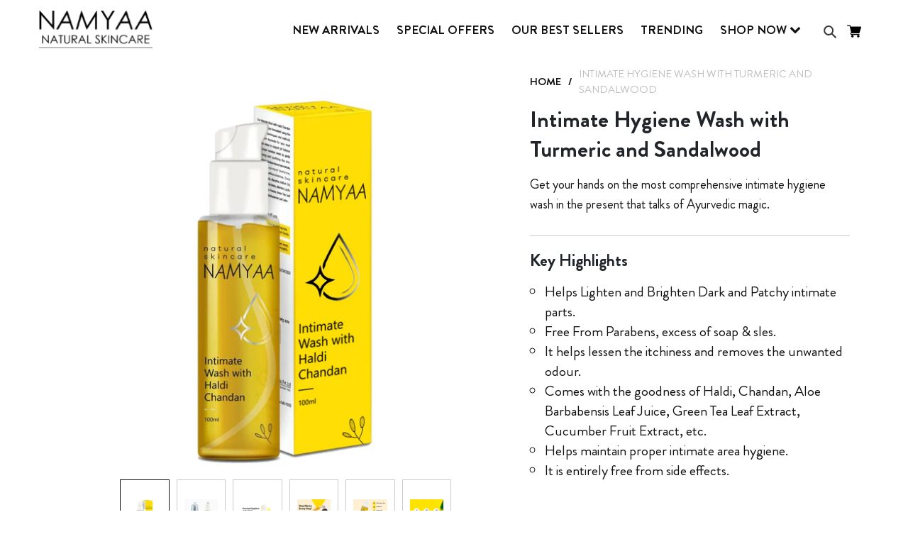

--- FILE ---
content_type: text/html; charset=utf-8
request_url: https://namyaacare.com/products/haldi-chandan-intimate-hygiene-wash-with-germ-and-odour-protection-ph-balanced
body_size: 31549
content:
<!doctype html>
<html class="no-js" lang="en">
<head>
  <!-- Google Tag Manager -->
<script>(function(w,d,s,l,i){w[l]=w[l]||[];w[l].push({'gtm.start':
new Date().getTime(),event:'gtm.js'});var f=d.getElementsByTagName(s)[0],
j=d.createElement(s),dl=l!='dataLayer'?'&l='+l:'';j.async=true;j.src=
'https://www.googletagmanager.com/gtm.js?id='+i+dl;f.parentNode.insertBefore(j,f);
})(window,document,'script','dataLayer','GTM-53X6JBW');</script>
<!-- End Google Tag Manager -->
  <!-- Global site tag (gtag.js) - Google Analytics -->
<script async src="https://www.googletagmanager.com/gtag/js?id=G-TPK33D1LW6"></script>
<script>
  window.dataLayer = window.dataLayer || [];
  function gtag(){dataLayer.push(arguments);}
  gtag('js', new Date());

  gtag('config', 'G-TPK33D1LW6');
</script>
<!-- MLveda code starts -->
 
  
  
<!-- MLveda code ends -->

  <meta charset="utf-8">
  <meta http-equiv="X-UA-Compatible" content="IE=edge,chrome=1">
  <meta name="viewport" content="width=device-width,initial-scale=1">
  <meta name="theme-color" content="#3a3a3a">
  
  

  <link rel="preconnect" href="https://cdn.shopify.com" crossorigin>
  <link rel="preconnect" href="https://fonts.shopifycdn.com" crossorigin> 
  <link rel="preconnect" href="https://monorail-edge.shopifysvc.com"><script src="https://cdnjs.cloudflare.com/ajax/libs/jquery/3.5.1/jquery.min.js"></script>

  <link rel="preload" as="font" href="" type="font/woff2" crossorigin>
  <link rel="preload" as="font" href="" type="font/woff2" crossorigin>
  <link rel="preload" as="font" href="" type="font/woff2" crossorigin>
  <link rel="preload" href="//namyaacare.com/cdn/shop/t/3/assets/theme.js?v=177884801890272318151628853958" as="script">
  <link rel="preload" href="//namyaacare.com/cdn/shop/t/3/assets/lazysizes.js?v=63098554868324070131616395341" as="script"><link rel="canonical" href="https://namyaacare.com/products/haldi-chandan-intimate-hygiene-wash-with-germ-and-odour-protection-ph-balanced"><link rel="shortcut icon" href="//namyaacare.com/cdn/shop/files/favicon_32x32.png?v=1628577496" type="image/png"><title>Intimate Hygiene Wash with Turmeric and Sandalwood
&ndash; Namyaa Care</title><meta name="description" content="Namyaa Haldi Chandan intimate hygiene wash helps lighten and brighten dark and patchy intimate parts. Free from parabens, excess of soap &amp; SLES."><!-- /snippets/social-meta-tags.liquid -->


<meta property="og:site_name" content="Namyaa Care">
<meta property="og:url" content="https://namyaacare.com/products/haldi-chandan-intimate-hygiene-wash-with-germ-and-odour-protection-ph-balanced">
<meta property="og:title" content="Intimate Hygiene Wash with Turmeric and Sandalwood">
<meta property="og:type" content="product">
<meta property="og:description" content="Namyaa Haldi Chandan intimate hygiene wash helps lighten and brighten dark and patchy intimate parts. Free from parabens, excess of soap &amp; SLES."><meta property="og:image" content="http://namyaacare.com/cdn/shop/products/B08GP3FMTV.MAIN.jpg?v=1680341318">
  <meta property="og:image:secure_url" content="https://namyaacare.com/cdn/shop/products/B08GP3FMTV.MAIN.jpg?v=1680341318">
  <meta property="og:image:width" content="1500">
  <meta property="og:image:height" content="1500">
  <meta property="og:price:amount" content="249.00">
  <meta property="og:price:currency" content="INR">



<meta name="twitter:card" content="summary_large_image">
<meta name="twitter:title" content="Intimate Hygiene Wash with Turmeric and Sandalwood">
<meta name="twitter:description" content="Namyaa Haldi Chandan intimate hygiene wash helps lighten and brighten dark and patchy intimate parts. Free from parabens, excess of soap &amp; SLES.">

  
<style data-shopify>
:root {
    --color-text: #3a3a3a;
    --color-text-rgb: 58, 58, 58;
    --color-body-text: #8d8d8d;
    --color-sale-text: #111111;
    --color-small-button-text-border: #3a3a3a;
    --color-text-field: #ffffff;
    --color-text-field-text: #111111;
    --color-text-field-text-rgb: 17, 17, 17;

    --color-btn-primary: #3a3a3a;
    --color-btn-primary-darker: #212121;
    --color-btn-primary-text: #ffffff;

    --color-blankstate: rgba(141, 141, 141, 0.35);
    --color-blankstate-border: rgba(141, 141, 141, 0.2);
    --color-blankstate-background: rgba(141, 141, 141, 0.1);

    --color-text-focus:#606060;
    --color-overlay-text-focus:#e6e6e6;
    --color-btn-primary-focus:#606060;
    --color-btn-social-focus:#d2d2d2;
    --color-small-button-text-border-focus:#606060;
    --predictive-search-focus:#f2f2f2;

    --color-body: #ffffff;
    --color-bg: #ffffff;
    --color-bg-rgb: 255, 255, 255;
    --color-bg-alt: rgba(141, 141, 141, 0.05);
    --color-bg-currency-selector: rgba(141, 141, 141, 0.2);

    --color-overlay-title-text: #ffffff;
    --color-image-overlay: #685858;
    --color-image-overlay-rgb: 104, 88, 88;--opacity-image-overlay: 0.4;--hover-overlay-opacity: 0.8;

    --color-border: #ebebeb;
    --color-border-form: #cccccc;
    --color-border-form-darker: #b3b3b3;

    --svg-select-icon: url(//namyaacare.com/cdn/shop/t/3/assets/ico-select.svg?v=115048914104832342971616582570);
    --slick-img-url: url(//namyaacare.com/cdn/shop/t/3/assets/ajax-loader.gif?v=41356863302472015721616395339);

    --font-weight-body--bold: 700;
    --font-weight-body--bolder: 700;

    --font-stack-header: Helvetica, Arial, sans-serif;
    --font-style-header: normal;
    --font-weight-header: 700;

    --font-stack-body: Helvetica, Arial, sans-serif;
    --font-style-body: normal;
    --font-weight-body: 400;

    --font-size-header: 26;

    --font-size-base: 15;

    --font-h1-desktop: 35;
    --font-h1-mobile: 32;
    --font-h2-desktop: 20;
    --font-h2-mobile: 18;
    --font-h3-mobile: 20;
    --font-h4-desktop: 17;
    --font-h4-mobile: 15;
    --font-h5-desktop: 15;
    --font-h5-mobile: 13;
    --font-h6-desktop: 14;
    --font-h6-mobile: 12;

    --font-mega-title-large-desktop: 65;

    --font-rich-text-large: 17;
    --font-rich-text-small: 13;

    
--color-video-bg: #f2f2f2;

    
    --global-color-image-loader-primary: rgba(58, 58, 58, 0.06);
    --global-color-image-loader-secondary: rgba(58, 58, 58, 0.12);
  }
</style>


  <style>*,::after,::before{box-sizing:border-box}body{margin:0}body,html{background-color:var(--color-body)}body,button{font-size:calc(var(--font-size-base) * 1px);font-family:var(--font-stack-body);font-style:var(--font-style-body);font-weight:var(--font-weight-body);color:var(--color-text);line-height:1.5}body,button{-webkit-font-smoothing:antialiased;-webkit-text-size-adjust:100%}.border-bottom{border-bottom:1px solid var(--color-border)}.btn--link{background-color:transparent;border:0;margin:0;color:var(--color-text);text-align:left}.text-right{text-align:right}.icon{display:inline-block;width:20px;height:20px;vertical-align:middle;fill:currentColor}.icon__fallback-text,.visually-hidden{position:absolute!important;overflow:hidden;clip:rect(0 0 0 0);height:1px;width:1px;margin:-1px;padding:0;border:0}svg.icon:not(.icon--full-color) circle,svg.icon:not(.icon--full-color) ellipse,svg.icon:not(.icon--full-color) g,svg.icon:not(.icon--full-color) line,svg.icon:not(.icon--full-color) path,svg.icon:not(.icon--full-color) polygon,svg.icon:not(.icon--full-color) polyline,svg.icon:not(.icon--full-color) rect,symbol.icon:not(.icon--full-color) circle,symbol.icon:not(.icon--full-color) ellipse,symbol.icon:not(.icon--full-color) g,symbol.icon:not(.icon--full-color) line,symbol.icon:not(.icon--full-color) path,symbol.icon:not(.icon--full-color) polygon,symbol.icon:not(.icon--full-color) polyline,symbol.icon:not(.icon--full-color) rect{fill:inherit;stroke:inherit}li{list-style:none}.list--inline{padding:0;margin:0}.list--inline>li{display:inline-block;margin-bottom:0;vertical-align:middle}a{color:var(--color-text);text-decoration:none}.h1,.h2,h1,h2{margin:0 0 17.5px;font-family:var(--font-stack-header);font-style:var(--font-style-header);font-weight:var(--font-weight-header);line-height:1.2;overflow-wrap:break-word;word-wrap:break-word}.h1 a,.h2 a,h1 a,h2 a{color:inherit;text-decoration:none;font-weight:inherit}.h1,h1{font-size:calc(((var(--font-h1-desktop))/ (var(--font-size-base))) * 1em);text-transform:none;letter-spacing:0}@media only screen and (max-width:749px){.h1,h1{font-size:calc(((var(--font-h1-mobile))/ (var(--font-size-base))) * 1em)}}.h2,h2{font-size:calc(((var(--font-h2-desktop))/ (var(--font-size-base))) * 1em);text-transform:uppercase;letter-spacing:.1em}@media only screen and (max-width:749px){.h2,h2{font-size:calc(((var(--font-h2-mobile))/ (var(--font-size-base))) * 1em)}}p{color:var(--color-body-text);margin:0 0 19.44444px}@media only screen and (max-width:749px){p{font-size:calc(((var(--font-size-base) - 1)/ (var(--font-size-base))) * 1em)}}p:last-child{margin-bottom:0}@media only screen and (max-width:749px){.small--hide{display:none!important}}.grid{list-style:none;margin:0;padding:0;margin-left:-30px}.grid::after{content:'';display:table;clear:both}@media only screen and (max-width:749px){.grid{margin-left:-22px}}.grid::after{content:'';display:table;clear:both}.grid--no-gutters{margin-left:0}.grid--no-gutters .grid__item{padding-left:0}.grid--table{display:table;table-layout:fixed;width:100%}.grid--table>.grid__item{float:none;display:table-cell;vertical-align:middle}@media only screen and (max-width:749px){.grid__item{padding-left:22px}}.grid__item[class*="--push"]{position:relative}@media only screen and (min-width:750px){.medium-up--one-quarter{width:25%}.medium-up--push-one-third{width:33.33%}.medium-up--one-half{width:50%}.medium-up--push-one-third{left:33.33%;position:relative}}.site-header{position:relative;background-color:var(--color-body)}@media only screen and (max-width:749px){.site-header{border-bottom:1px solid var(--color-border)}}@media only screen and (min-width:750px){.site-header{padding:0 55px}.site-header.logo--center{padding-top:30px}}.site-header__logo{margin:15px 0}.logo-align--center .site-header__logo{text-align:center;margin:0 auto}@media only screen and (max-width:749px){.logo-align--center .site-header__logo{text-align:left;margin:15px 0}}@media only screen and (max-width:749px){.site-header__logo{padding-left:22px;text-align:left}.site-header__logo img{margin:0}}.site-header__logo-link{display:inline-block;word-break:break-word}@media only screen and (min-width:750px){.logo-align--center .site-header__logo-link{margin:0 auto}}.site-header__logo-image{display:block}@media only screen and (min-width:750px){.site-header__logo-image{margin:0 auto}}.site-header__logo-image img{width:100%}.site-header__logo-image--centered img{margin:0 auto}.site-header__logo img{display:block}.site-header__icons{position:relative;white-space:nowrap}@media only screen and (max-width:749px){.site-header__icons{width:auto;padding-right:13px}.site-header__icons .btn--link,.site-header__icons .site-header__cart{font-size:calc(((var(--font-size-base))/ (var(--font-size-base))) * 1em)}}.site-header__icons-wrapper{position:relative;display:-webkit-flex;display:-ms-flexbox;display:flex;width:100%;-ms-flex-align:center;-webkit-align-items:center;-moz-align-items:center;-ms-align-items:center;-o-align-items:center;align-items:center;-webkit-justify-content:flex-end;-ms-justify-content:flex-end;justify-content:flex-end}.site-header__account,.site-header__cart,.site-header__search{position:relative}.site-header__search.site-header__icon{display:none}@media only screen and (min-width:1400px){.site-header__search.site-header__icon{display:block}}.site-header__search-toggle{display:block}@media only screen and (min-width:750px){.site-header__account,.site-header__cart{padding:10px 11px}}.site-header__cart-title,.site-header__search-title{position:absolute!important;overflow:hidden;clip:rect(0 0 0 0);height:1px;width:1px;margin:-1px;padding:0;border:0;display:block;vertical-align:middle}.site-header__cart-title{margin-right:3px}.site-header__cart-count{display:flex;align-items:center;justify-content:center;position:absolute;right:.4rem;top:.2rem;font-weight:700;background-color:var(--color-btn-primary);color:var(--color-btn-primary-text);border-radius:50%;min-width:1em;height:1em}.site-header__cart-count span{font-family:HelveticaNeue,"Helvetica Neue",Helvetica,Arial,sans-serif;font-size:calc(11em / 16);line-height:1}@media only screen and (max-width:749px){.site-header__cart-count{top:calc(7em / 16);right:0;border-radius:50%;min-width:calc(19em / 16);height:calc(19em / 16)}}@media only screen and (max-width:749px){.site-header__cart-count span{padding:.25em calc(6em / 16);font-size:12px}}.site-header__menu{display:none}@media only screen and (max-width:749px){.site-header__icon{display:inline-block;vertical-align:middle;padding:10px 11px;margin:0}}@media only screen and (min-width:750px){.site-header__icon .icon-search{margin-right:3px}}.announcement-bar{z-index:10;position:relative;text-align:center;border-bottom:1px solid transparent;padding:2px}.announcement-bar__link{display:block}.announcement-bar__message{display:block;padding:11px 22px;font-size:calc(((16)/ (var(--font-size-base))) * 1em);font-weight:var(--font-weight-header)}@media only screen and (min-width:750px){.announcement-bar__message{padding-left:55px;padding-right:55px}}.site-nav{position:relative;padding:0;text-align:center;margin:25px 0}.site-nav a{padding:3px 10px}.site-nav__link{display:block;white-space:nowrap}.site-nav--centered .site-nav__link{padding-top:0}.site-nav__link .icon-chevron-down{width:calc(8em / 16);height:calc(8em / 16);margin-left:.5rem}.site-nav__label{border-bottom:1px solid transparent}.site-nav__link--active .site-nav__label{border-bottom-color:var(--color-text)}.site-nav__link--button{border:none;background-color:transparent;padding:3px 10px}.site-header__mobile-nav{z-index:11;position:relative;background-color:var(--color-body)}@media only screen and (max-width:749px){.site-header__mobile-nav{display:-webkit-flex;display:-ms-flexbox;display:flex;width:100%;-ms-flex-align:center;-webkit-align-items:center;-moz-align-items:center;-ms-align-items:center;-o-align-items:center;align-items:center}}.mobile-nav--open .icon-close{display:none}.main-content{opacity:0}.main-content .shopify-section{display:none}.main-content .shopify-section:first-child{display:inherit}.critical-hidden{display:none}</style>

  <script>
    window.performance.mark('debut:theme_stylesheet_loaded.start');

    function onLoadStylesheet() {
      performance.mark('debut:theme_stylesheet_loaded.end');
      performance.measure('debut:theme_stylesheet_loaded', 'debut:theme_stylesheet_loaded.start', 'debut:theme_stylesheet_loaded.end');

      var url = "//namyaacare.com/cdn/shop/t/3/assets/theme.css?v=153789427695381364271628849501";
      var link = document.querySelector('link[href="' + url + '"]');
      link.loaded = true;
      link.dispatchEvent(new Event('load'));
    }
  </script>
   <link rel="stylesheet" href="//namyaacare.com/cdn/shop/t/3/assets/bootstrap.min.css?v=114428722190438293831616399490" type="text/css">
    <link rel="stylesheet" href="//namyaacare.com/cdn/shop/t/3/assets/header-style.css?v=102533981176330728311628835145" type="text/css">
  <link rel="stylesheet" href="//namyaacare.com/cdn/shop/t/3/assets/style.css?v=90754054221974692391691403203" type="text/css">
    <link rel="preload" href="//namyaacare.com/cdn/shop/t/3/assets/theme.css?v=153789427695381364271628849501" as="style">
  <link rel="stylesheet" href="//namyaacare.com/cdn/shop/t/3/assets/fonts.css?v=105023693942315708891616399217" type="text/css">
    <link rel="stylesheet" href="//namyaacare.com/cdn/shop/t/3/assets/owl.carousel.min.css?v=60403443038593932741616400491" type="text/css">
  <link rel="stylesheet" href="//namyaacare.com/cdn/shop/t/3/assets/theme.css?v=153789427695381364271628849501" type="text/css">
   <link rel="stylesheet" href="//namyaacare.com/cdn/shop/t/3/assets/responsive.css?v=71948499914148819721691403293" type="text/css">
      <link rel="stylesheet" href="https://cdnjs.cloudflare.com/ajax/libs/font-awesome/4.7.0/css/font-awesome.min.css">

  <style>
    
    
    
    
    
    
  </style>

  <script>
    var theme = {
      breakpoints: {
        medium: 750,
        large: 990,
        widescreen: 1400
      },
      strings: {
        addToCart: "Add to cart",
        soldOut: "Sold out",
        unavailable: "Unavailable",
        regularPrice: "Regular price",
        salePrice: "Sale price",
        sale: "Sale",
        fromLowestPrice: "from [price]",
        vendor: "Vendor",
        showMore: "Show More",
        showLess: "Show Less",
        searchFor: "Search for",
        addressError: "Error looking up that address",
        addressNoResults: "No results for that address",
        addressQueryLimit: "You have exceeded the Google API usage limit. Consider upgrading to a \u003ca href=\"https:\/\/developers.google.com\/maps\/premium\/usage-limits\"\u003ePremium Plan\u003c\/a\u003e.",
        authError: "There was a problem authenticating your Google Maps account.",
        newWindow: "Opens in a new window.",
        external: "Opens external website.",
        newWindowExternal: "Opens external website in a new window.",
        removeLabel: "Remove [product]",
        update: "Update",
        quantity: "Quantity",
        discountedTotal: "Discounted total",
        regularTotal: "Regular total",
        priceColumn: "See Price column for discount details.",
        quantityMinimumMessage: "Quantity must be 1 or more",
        cartError: "There was an error while updating your cart. Please try again.",
        removedItemMessage: "Removed \u003cspan class=\"cart__removed-product-details\"\u003e([quantity]) [link]\u003c\/span\u003e from your cart.",
        unitPrice: "Unit price",
        unitPriceSeparator: "per",
        oneCartCount: "1 item",
        otherCartCount: "[count] items",
        quantityLabel: "Quantity: [count]",
        products: "Products",
        loading: "Loading",
        number_of_results: "[result_number] of [results_count]",
        number_of_results_found: "[results_count] results found",
        one_result_found: "1 result found"
      },
      moneyFormat: "Rs. {{amount}}",
      moneyFormatWithCurrency: "Rs. {{amount}}",
      settings: {
        predictiveSearchEnabled: true,
        predictiveSearchShowPrice: false,
        predictiveSearchShowVendor: false
      },
      stylesheet: "//namyaacare.com/cdn/shop/t/3/assets/theme.css?v=153789427695381364271628849501"
    }

    document.documentElement.className = document.documentElement.className.replace('no-js', 'js');
  </script><script src="//namyaacare.com/cdn/shop/t/3/assets/theme.js?v=177884801890272318151628853958" defer="defer"></script>
  <script src="//namyaacare.com/cdn/shop/t/3/assets/lazysizes.js?v=63098554868324070131616395341" async="async"></script>


  <script type="text/javascript">
    if (window.MSInputMethodContext && document.documentMode) {
      var scripts = document.getElementsByTagName('script')[0];
      var polyfill = document.createElement("script");
      polyfill.defer = true;
      polyfill.src = "//namyaacare.com/cdn/shop/t/3/assets/ie11CustomProperties.min.js?v=146208399201472936201616395340";

      scripts.parentNode.insertBefore(polyfill, scripts);
    }
  </script>

    <div class="page-container drawer-page-content" id="PageContainer">
  <script>window.performance && window.performance.mark && window.performance.mark('shopify.content_for_header.start');</script><meta name="google-site-verification" content="eCXokWtaqpL1p80bVv9CZZo04FUtJ0YhKYSaCfRQWd8">
<meta id="shopify-digital-wallet" name="shopify-digital-wallet" content="/54870081724/digital_wallets/dialog">
<link rel="alternate" type="application/json+oembed" href="https://namyaacare.com/products/haldi-chandan-intimate-hygiene-wash-with-germ-and-odour-protection-ph-balanced.oembed">
<script async="async" src="/checkouts/internal/preloads.js?locale=en-IN"></script>
<script id="shopify-features" type="application/json">{"accessToken":"e23ac82fd3e894ccbc89ae988393b45b","betas":["rich-media-storefront-analytics"],"domain":"namyaacare.com","predictiveSearch":true,"shopId":54870081724,"locale":"en"}</script>
<script>var Shopify = Shopify || {};
Shopify.shop = "namyaa-care.myshopify.com";
Shopify.locale = "en";
Shopify.currency = {"active":"INR","rate":"1.0"};
Shopify.country = "IN";
Shopify.theme = {"name":"namyaa-care","id":121029689532,"schema_name":"Debut","schema_version":"17.10.0","theme_store_id":796,"role":"main"};
Shopify.theme.handle = "null";
Shopify.theme.style = {"id":null,"handle":null};
Shopify.cdnHost = "namyaacare.com/cdn";
Shopify.routes = Shopify.routes || {};
Shopify.routes.root = "/";</script>
<script type="module">!function(o){(o.Shopify=o.Shopify||{}).modules=!0}(window);</script>
<script>!function(o){function n(){var o=[];function n(){o.push(Array.prototype.slice.apply(arguments))}return n.q=o,n}var t=o.Shopify=o.Shopify||{};t.loadFeatures=n(),t.autoloadFeatures=n()}(window);</script>
<script id="shop-js-analytics" type="application/json">{"pageType":"product"}</script>
<script defer="defer" async type="module" src="//namyaacare.com/cdn/shopifycloud/shop-js/modules/v2/client.init-shop-cart-sync_IZsNAliE.en.esm.js"></script>
<script defer="defer" async type="module" src="//namyaacare.com/cdn/shopifycloud/shop-js/modules/v2/chunk.common_0OUaOowp.esm.js"></script>
<script type="module">
  await import("//namyaacare.com/cdn/shopifycloud/shop-js/modules/v2/client.init-shop-cart-sync_IZsNAliE.en.esm.js");
await import("//namyaacare.com/cdn/shopifycloud/shop-js/modules/v2/chunk.common_0OUaOowp.esm.js");

  window.Shopify.SignInWithShop?.initShopCartSync?.({"fedCMEnabled":true,"windoidEnabled":true});

</script>
<script>(function() {
  var isLoaded = false;
  function asyncLoad() {
    if (isLoaded) return;
    isLoaded = true;
    var urls = ["https:\/\/instafeed.nfcube.com\/cdn\/a8d954f0cb0cc13a1ba5bd1f90f17415.js?shop=namyaa-care.myshopify.com","https:\/\/api.revy.io\/bundle.js?shop=namyaa-care.myshopify.com","https:\/\/cdn.shopify.com\/s\/files\/1\/0033\/3538\/9233\/files\/pushdaddy_a2.js?shop=namyaa-care.myshopify.com"];
    for (var i = 0; i < urls.length; i++) {
      var s = document.createElement('script');
      s.type = 'text/javascript';
      s.async = true;
      s.src = urls[i];
      var x = document.getElementsByTagName('script')[0];
      x.parentNode.insertBefore(s, x);
    }
  };
  if(window.attachEvent) {
    window.attachEvent('onload', asyncLoad);
  } else {
    window.addEventListener('load', asyncLoad, false);
  }
})();</script>
<script id="__st">var __st={"a":54870081724,"offset":19800,"reqid":"3a49700c-6df3-4ee7-98a2-c7537013e1fe-1768527285","pageurl":"namyaacare.com\/products\/haldi-chandan-intimate-hygiene-wash-with-germ-and-odour-protection-ph-balanced","u":"cb5a0d7f5ee7","p":"product","rtyp":"product","rid":7022437466300};</script>
<script>window.ShopifyPaypalV4VisibilityTracking = true;</script>
<script id="captcha-bootstrap">!function(){'use strict';const t='contact',e='account',n='new_comment',o=[[t,t],['blogs',n],['comments',n],[t,'customer']],c=[[e,'customer_login'],[e,'guest_login'],[e,'recover_customer_password'],[e,'create_customer']],r=t=>t.map((([t,e])=>`form[action*='/${t}']:not([data-nocaptcha='true']) input[name='form_type'][value='${e}']`)).join(','),a=t=>()=>t?[...document.querySelectorAll(t)].map((t=>t.form)):[];function s(){const t=[...o],e=r(t);return a(e)}const i='password',u='form_key',d=['recaptcha-v3-token','g-recaptcha-response','h-captcha-response',i],f=()=>{try{return window.sessionStorage}catch{return}},m='__shopify_v',_=t=>t.elements[u];function p(t,e,n=!1){try{const o=window.sessionStorage,c=JSON.parse(o.getItem(e)),{data:r}=function(t){const{data:e,action:n}=t;return t[m]||n?{data:e,action:n}:{data:t,action:n}}(c);for(const[e,n]of Object.entries(r))t.elements[e]&&(t.elements[e].value=n);n&&o.removeItem(e)}catch(o){console.error('form repopulation failed',{error:o})}}const l='form_type',E='cptcha';function T(t){t.dataset[E]=!0}const w=window,h=w.document,L='Shopify',v='ce_forms',y='captcha';let A=!1;((t,e)=>{const n=(g='f06e6c50-85a8-45c8-87d0-21a2b65856fe',I='https://cdn.shopify.com/shopifycloud/storefront-forms-hcaptcha/ce_storefront_forms_captcha_hcaptcha.v1.5.2.iife.js',D={infoText:'Protected by hCaptcha',privacyText:'Privacy',termsText:'Terms'},(t,e,n)=>{const o=w[L][v],c=o.bindForm;if(c)return c(t,g,e,D).then(n);var r;o.q.push([[t,g,e,D],n]),r=I,A||(h.body.append(Object.assign(h.createElement('script'),{id:'captcha-provider',async:!0,src:r})),A=!0)});var g,I,D;w[L]=w[L]||{},w[L][v]=w[L][v]||{},w[L][v].q=[],w[L][y]=w[L][y]||{},w[L][y].protect=function(t,e){n(t,void 0,e),T(t)},Object.freeze(w[L][y]),function(t,e,n,w,h,L){const[v,y,A,g]=function(t,e,n){const i=e?o:[],u=t?c:[],d=[...i,...u],f=r(d),m=r(i),_=r(d.filter((([t,e])=>n.includes(e))));return[a(f),a(m),a(_),s()]}(w,h,L),I=t=>{const e=t.target;return e instanceof HTMLFormElement?e:e&&e.form},D=t=>v().includes(t);t.addEventListener('submit',(t=>{const e=I(t);if(!e)return;const n=D(e)&&!e.dataset.hcaptchaBound&&!e.dataset.recaptchaBound,o=_(e),c=g().includes(e)&&(!o||!o.value);(n||c)&&t.preventDefault(),c&&!n&&(function(t){try{if(!f())return;!function(t){const e=f();if(!e)return;const n=_(t);if(!n)return;const o=n.value;o&&e.removeItem(o)}(t);const e=Array.from(Array(32),(()=>Math.random().toString(36)[2])).join('');!function(t,e){_(t)||t.append(Object.assign(document.createElement('input'),{type:'hidden',name:u})),t.elements[u].value=e}(t,e),function(t,e){const n=f();if(!n)return;const o=[...t.querySelectorAll(`input[type='${i}']`)].map((({name:t})=>t)),c=[...d,...o],r={};for(const[a,s]of new FormData(t).entries())c.includes(a)||(r[a]=s);n.setItem(e,JSON.stringify({[m]:1,action:t.action,data:r}))}(t,e)}catch(e){console.error('failed to persist form',e)}}(e),e.submit())}));const S=(t,e)=>{t&&!t.dataset[E]&&(n(t,e.some((e=>e===t))),T(t))};for(const o of['focusin','change'])t.addEventListener(o,(t=>{const e=I(t);D(e)&&S(e,y())}));const B=e.get('form_key'),M=e.get(l),P=B&&M;t.addEventListener('DOMContentLoaded',(()=>{const t=y();if(P)for(const e of t)e.elements[l].value===M&&p(e,B);[...new Set([...A(),...v().filter((t=>'true'===t.dataset.shopifyCaptcha))])].forEach((e=>S(e,t)))}))}(h,new URLSearchParams(w.location.search),n,t,e,['guest_login'])})(!0,!0)}();</script>
<script integrity="sha256-4kQ18oKyAcykRKYeNunJcIwy7WH5gtpwJnB7kiuLZ1E=" data-source-attribution="shopify.loadfeatures" defer="defer" src="//namyaacare.com/cdn/shopifycloud/storefront/assets/storefront/load_feature-a0a9edcb.js" crossorigin="anonymous"></script>
<script data-source-attribution="shopify.dynamic_checkout.dynamic.init">var Shopify=Shopify||{};Shopify.PaymentButton=Shopify.PaymentButton||{isStorefrontPortableWallets:!0,init:function(){window.Shopify.PaymentButton.init=function(){};var t=document.createElement("script");t.src="https://namyaacare.com/cdn/shopifycloud/portable-wallets/latest/portable-wallets.en.js",t.type="module",document.head.appendChild(t)}};
</script>
<script data-source-attribution="shopify.dynamic_checkout.buyer_consent">
  function portableWalletsHideBuyerConsent(e){var t=document.getElementById("shopify-buyer-consent"),n=document.getElementById("shopify-subscription-policy-button");t&&n&&(t.classList.add("hidden"),t.setAttribute("aria-hidden","true"),n.removeEventListener("click",e))}function portableWalletsShowBuyerConsent(e){var t=document.getElementById("shopify-buyer-consent"),n=document.getElementById("shopify-subscription-policy-button");t&&n&&(t.classList.remove("hidden"),t.removeAttribute("aria-hidden"),n.addEventListener("click",e))}window.Shopify?.PaymentButton&&(window.Shopify.PaymentButton.hideBuyerConsent=portableWalletsHideBuyerConsent,window.Shopify.PaymentButton.showBuyerConsent=portableWalletsShowBuyerConsent);
</script>
<script>
  function portableWalletsCleanup(e){e&&e.src&&console.error("Failed to load portable wallets script "+e.src);var t=document.querySelectorAll("shopify-accelerated-checkout .shopify-payment-button__skeleton, shopify-accelerated-checkout-cart .wallet-cart-button__skeleton"),e=document.getElementById("shopify-buyer-consent");for(let e=0;e<t.length;e++)t[e].remove();e&&e.remove()}function portableWalletsNotLoadedAsModule(e){e instanceof ErrorEvent&&"string"==typeof e.message&&e.message.includes("import.meta")&&"string"==typeof e.filename&&e.filename.includes("portable-wallets")&&(window.removeEventListener("error",portableWalletsNotLoadedAsModule),window.Shopify.PaymentButton.failedToLoad=e,"loading"===document.readyState?document.addEventListener("DOMContentLoaded",window.Shopify.PaymentButton.init):window.Shopify.PaymentButton.init())}window.addEventListener("error",portableWalletsNotLoadedAsModule);
</script>

<script type="module" src="https://namyaacare.com/cdn/shopifycloud/portable-wallets/latest/portable-wallets.en.js" onError="portableWalletsCleanup(this)" crossorigin="anonymous"></script>
<script nomodule>
  document.addEventListener("DOMContentLoaded", portableWalletsCleanup);
</script>

<link id="shopify-accelerated-checkout-styles" rel="stylesheet" media="screen" href="https://namyaacare.com/cdn/shopifycloud/portable-wallets/latest/accelerated-checkout-backwards-compat.css" crossorigin="anonymous">
<style id="shopify-accelerated-checkout-cart">
        #shopify-buyer-consent {
  margin-top: 1em;
  display: inline-block;
  width: 100%;
}

#shopify-buyer-consent.hidden {
  display: none;
}

#shopify-subscription-policy-button {
  background: none;
  border: none;
  padding: 0;
  text-decoration: underline;
  font-size: inherit;
  cursor: pointer;
}

#shopify-subscription-policy-button::before {
  box-shadow: none;
}

      </style>

<script>window.performance && window.performance.mark && window.performance.mark('shopify.content_for_header.end');</script>
</div>
<script>
window.mlvedaShopCurrency = "INR";
window.shopCurrency = "INR";
window.supported_currencies = "USD INR GBP EUR CAD AUD JPY";
</script><!-- MLveda code starts -->
 

<script>
document.addEventListener('DOMSubtreeModified', function () {
 Array.from(document.querySelectorAll("form[action*='/cart/add'] *")).filter(
      (currentElement) => { if ( (currentElement.childElementCount == 0 || currentElement.childElementCount == 1) && !(currentElement.parentElement.querySelector('[type="submit"]') || currentElement.parentElement.querySelector('[name="add"]') || currentElement.parentElement.querySelector('[name="id"]')) && currentElement.innerHTML.toLowerCase().trim().indexOf("mlveda_country") != -1 && currentElement.parentNode.style.display != "none" ) currentElement.parentNode.setAttribute('style','display : none !important') }
 );
});
</script>
<!-- MLveda code ends -->
  
 <!-- Global site tag (gtag.js) - Google Analytics -->
<script async src="https://www.googletagmanager.com/gtag/js?id=UA-204815142-1"></script>
<script>
 window.dataLayer = window.dataLayer || [];
 function gtag(){dataLayer.push(arguments);}
 gtag('js', new Date());

 gtag('config', 'UA-204815142-1');
</script>
<!-- Meta Pixel Code -->
<script>
!function(f,b,e,v,n,t,s)
{if(f.fbq)return;n=f.fbq=function(){n.callMethod?
n.callMethod.apply(n,arguments):n.queue.push(arguments)};
if(!f._fbq)f._fbq=n;n.push=n;n.loaded=!0;n.version='2.0';
n.queue=[];t=b.createElement(e);t.async=!0;
t.src=v;s=b.getElementsByTagName(e)[0];
s.parentNode.insertBefore(t,s)}(window, document,'script',
'https://connect.facebook.net/en_US/fbevents.js');
fbq('init', '3021877658116684');
fbq('track', 'PageView');
</script>
<noscript><img height="1" width="1" style="display:none"
src="https://www.facebook.com/tr?id=3021877658116684&ev=PageView&noscript=1"
/></noscript>
<!-- End Meta Pixel Code -->
<!-- Google tag (gtag.js) -->
<script async src="https://www.googletagmanager.com/gtag/js?id=AW-11135233586"></script>
<script>
  window.dataLayer = window.dataLayer || [];
  function gtag(){dataLayer.push(arguments);}
  gtag('js', new Date());

  gtag('config', 'AW-11135233586');
</script>
<link href="https://monorail-edge.shopifysvc.com" rel="dns-prefetch">
<script>(function(){if ("sendBeacon" in navigator && "performance" in window) {try {var session_token_from_headers = performance.getEntriesByType('navigation')[0].serverTiming.find(x => x.name == '_s').description;} catch {var session_token_from_headers = undefined;}var session_cookie_matches = document.cookie.match(/_shopify_s=([^;]*)/);var session_token_from_cookie = session_cookie_matches && session_cookie_matches.length === 2 ? session_cookie_matches[1] : "";var session_token = session_token_from_headers || session_token_from_cookie || "";function handle_abandonment_event(e) {var entries = performance.getEntries().filter(function(entry) {return /monorail-edge.shopifysvc.com/.test(entry.name);});if (!window.abandonment_tracked && entries.length === 0) {window.abandonment_tracked = true;var currentMs = Date.now();var navigation_start = performance.timing.navigationStart;var payload = {shop_id: 54870081724,url: window.location.href,navigation_start,duration: currentMs - navigation_start,session_token,page_type: "product"};window.navigator.sendBeacon("https://monorail-edge.shopifysvc.com/v1/produce", JSON.stringify({schema_id: "online_store_buyer_site_abandonment/1.1",payload: payload,metadata: {event_created_at_ms: currentMs,event_sent_at_ms: currentMs}}));}}window.addEventListener('pagehide', handle_abandonment_event);}}());</script>
<script id="web-pixels-manager-setup">(function e(e,d,r,n,o){if(void 0===o&&(o={}),!Boolean(null===(a=null===(i=window.Shopify)||void 0===i?void 0:i.analytics)||void 0===a?void 0:a.replayQueue)){var i,a;window.Shopify=window.Shopify||{};var t=window.Shopify;t.analytics=t.analytics||{};var s=t.analytics;s.replayQueue=[],s.publish=function(e,d,r){return s.replayQueue.push([e,d,r]),!0};try{self.performance.mark("wpm:start")}catch(e){}var l=function(){var e={modern:/Edge?\/(1{2}[4-9]|1[2-9]\d|[2-9]\d{2}|\d{4,})\.\d+(\.\d+|)|Firefox\/(1{2}[4-9]|1[2-9]\d|[2-9]\d{2}|\d{4,})\.\d+(\.\d+|)|Chrom(ium|e)\/(9{2}|\d{3,})\.\d+(\.\d+|)|(Maci|X1{2}).+ Version\/(15\.\d+|(1[6-9]|[2-9]\d|\d{3,})\.\d+)([,.]\d+|)( \(\w+\)|)( Mobile\/\w+|) Safari\/|Chrome.+OPR\/(9{2}|\d{3,})\.\d+\.\d+|(CPU[ +]OS|iPhone[ +]OS|CPU[ +]iPhone|CPU IPhone OS|CPU iPad OS)[ +]+(15[._]\d+|(1[6-9]|[2-9]\d|\d{3,})[._]\d+)([._]\d+|)|Android:?[ /-](13[3-9]|1[4-9]\d|[2-9]\d{2}|\d{4,})(\.\d+|)(\.\d+|)|Android.+Firefox\/(13[5-9]|1[4-9]\d|[2-9]\d{2}|\d{4,})\.\d+(\.\d+|)|Android.+Chrom(ium|e)\/(13[3-9]|1[4-9]\d|[2-9]\d{2}|\d{4,})\.\d+(\.\d+|)|SamsungBrowser\/([2-9]\d|\d{3,})\.\d+/,legacy:/Edge?\/(1[6-9]|[2-9]\d|\d{3,})\.\d+(\.\d+|)|Firefox\/(5[4-9]|[6-9]\d|\d{3,})\.\d+(\.\d+|)|Chrom(ium|e)\/(5[1-9]|[6-9]\d|\d{3,})\.\d+(\.\d+|)([\d.]+$|.*Safari\/(?![\d.]+ Edge\/[\d.]+$))|(Maci|X1{2}).+ Version\/(10\.\d+|(1[1-9]|[2-9]\d|\d{3,})\.\d+)([,.]\d+|)( \(\w+\)|)( Mobile\/\w+|) Safari\/|Chrome.+OPR\/(3[89]|[4-9]\d|\d{3,})\.\d+\.\d+|(CPU[ +]OS|iPhone[ +]OS|CPU[ +]iPhone|CPU IPhone OS|CPU iPad OS)[ +]+(10[._]\d+|(1[1-9]|[2-9]\d|\d{3,})[._]\d+)([._]\d+|)|Android:?[ /-](13[3-9]|1[4-9]\d|[2-9]\d{2}|\d{4,})(\.\d+|)(\.\d+|)|Mobile Safari.+OPR\/([89]\d|\d{3,})\.\d+\.\d+|Android.+Firefox\/(13[5-9]|1[4-9]\d|[2-9]\d{2}|\d{4,})\.\d+(\.\d+|)|Android.+Chrom(ium|e)\/(13[3-9]|1[4-9]\d|[2-9]\d{2}|\d{4,})\.\d+(\.\d+|)|Android.+(UC? ?Browser|UCWEB|U3)[ /]?(15\.([5-9]|\d{2,})|(1[6-9]|[2-9]\d|\d{3,})\.\d+)\.\d+|SamsungBrowser\/(5\.\d+|([6-9]|\d{2,})\.\d+)|Android.+MQ{2}Browser\/(14(\.(9|\d{2,})|)|(1[5-9]|[2-9]\d|\d{3,})(\.\d+|))(\.\d+|)|K[Aa][Ii]OS\/(3\.\d+|([4-9]|\d{2,})\.\d+)(\.\d+|)/},d=e.modern,r=e.legacy,n=navigator.userAgent;return n.match(d)?"modern":n.match(r)?"legacy":"unknown"}(),u="modern"===l?"modern":"legacy",c=(null!=n?n:{modern:"",legacy:""})[u],f=function(e){return[e.baseUrl,"/wpm","/b",e.hashVersion,"modern"===e.buildTarget?"m":"l",".js"].join("")}({baseUrl:d,hashVersion:r,buildTarget:u}),m=function(e){var d=e.version,r=e.bundleTarget,n=e.surface,o=e.pageUrl,i=e.monorailEndpoint;return{emit:function(e){var a=e.status,t=e.errorMsg,s=(new Date).getTime(),l=JSON.stringify({metadata:{event_sent_at_ms:s},events:[{schema_id:"web_pixels_manager_load/3.1",payload:{version:d,bundle_target:r,page_url:o,status:a,surface:n,error_msg:t},metadata:{event_created_at_ms:s}}]});if(!i)return console&&console.warn&&console.warn("[Web Pixels Manager] No Monorail endpoint provided, skipping logging."),!1;try{return self.navigator.sendBeacon.bind(self.navigator)(i,l)}catch(e){}var u=new XMLHttpRequest;try{return u.open("POST",i,!0),u.setRequestHeader("Content-Type","text/plain"),u.send(l),!0}catch(e){return console&&console.warn&&console.warn("[Web Pixels Manager] Got an unhandled error while logging to Monorail."),!1}}}}({version:r,bundleTarget:l,surface:e.surface,pageUrl:self.location.href,monorailEndpoint:e.monorailEndpoint});try{o.browserTarget=l,function(e){var d=e.src,r=e.async,n=void 0===r||r,o=e.onload,i=e.onerror,a=e.sri,t=e.scriptDataAttributes,s=void 0===t?{}:t,l=document.createElement("script"),u=document.querySelector("head"),c=document.querySelector("body");if(l.async=n,l.src=d,a&&(l.integrity=a,l.crossOrigin="anonymous"),s)for(var f in s)if(Object.prototype.hasOwnProperty.call(s,f))try{l.dataset[f]=s[f]}catch(e){}if(o&&l.addEventListener("load",o),i&&l.addEventListener("error",i),u)u.appendChild(l);else{if(!c)throw new Error("Did not find a head or body element to append the script");c.appendChild(l)}}({src:f,async:!0,onload:function(){if(!function(){var e,d;return Boolean(null===(d=null===(e=window.Shopify)||void 0===e?void 0:e.analytics)||void 0===d?void 0:d.initialized)}()){var d=window.webPixelsManager.init(e)||void 0;if(d){var r=window.Shopify.analytics;r.replayQueue.forEach((function(e){var r=e[0],n=e[1],o=e[2];d.publishCustomEvent(r,n,o)})),r.replayQueue=[],r.publish=d.publishCustomEvent,r.visitor=d.visitor,r.initialized=!0}}},onerror:function(){return m.emit({status:"failed",errorMsg:"".concat(f," has failed to load")})},sri:function(e){var d=/^sha384-[A-Za-z0-9+/=]+$/;return"string"==typeof e&&d.test(e)}(c)?c:"",scriptDataAttributes:o}),m.emit({status:"loading"})}catch(e){m.emit({status:"failed",errorMsg:(null==e?void 0:e.message)||"Unknown error"})}}})({shopId: 54870081724,storefrontBaseUrl: "https://namyaacare.com",extensionsBaseUrl: "https://extensions.shopifycdn.com/cdn/shopifycloud/web-pixels-manager",monorailEndpoint: "https://monorail-edge.shopifysvc.com/unstable/produce_batch",surface: "storefront-renderer",enabledBetaFlags: ["2dca8a86"],webPixelsConfigList: [{"id":"509280444","configuration":"{\"config\":\"{\\\"pixel_id\\\":\\\"GT-T5MQ543\\\",\\\"target_country\\\":\\\"IN\\\",\\\"gtag_events\\\":[{\\\"type\\\":\\\"purchase\\\",\\\"action_label\\\":\\\"MC-V9RDJ1BM36\\\"},{\\\"type\\\":\\\"page_view\\\",\\\"action_label\\\":\\\"MC-V9RDJ1BM36\\\"},{\\\"type\\\":\\\"view_item\\\",\\\"action_label\\\":\\\"MC-V9RDJ1BM36\\\"}],\\\"enable_monitoring_mode\\\":false}\"}","eventPayloadVersion":"v1","runtimeContext":"OPEN","scriptVersion":"b2a88bafab3e21179ed38636efcd8a93","type":"APP","apiClientId":1780363,"privacyPurposes":[],"dataSharingAdjustments":{"protectedCustomerApprovalScopes":["read_customer_address","read_customer_email","read_customer_name","read_customer_personal_data","read_customer_phone"]}},{"id":"133562556","configuration":"{\"pixel_id\":\"3021877658116684\",\"pixel_type\":\"facebook_pixel\",\"metaapp_system_user_token\":\"-\"}","eventPayloadVersion":"v1","runtimeContext":"OPEN","scriptVersion":"ca16bc87fe92b6042fbaa3acc2fbdaa6","type":"APP","apiClientId":2329312,"privacyPurposes":["ANALYTICS","MARKETING","SALE_OF_DATA"],"dataSharingAdjustments":{"protectedCustomerApprovalScopes":["read_customer_address","read_customer_email","read_customer_name","read_customer_personal_data","read_customer_phone"]}},{"id":"shopify-app-pixel","configuration":"{}","eventPayloadVersion":"v1","runtimeContext":"STRICT","scriptVersion":"0450","apiClientId":"shopify-pixel","type":"APP","privacyPurposes":["ANALYTICS","MARKETING"]},{"id":"shopify-custom-pixel","eventPayloadVersion":"v1","runtimeContext":"LAX","scriptVersion":"0450","apiClientId":"shopify-pixel","type":"CUSTOM","privacyPurposes":["ANALYTICS","MARKETING"]}],isMerchantRequest: false,initData: {"shop":{"name":"Namyaa Care","paymentSettings":{"currencyCode":"INR"},"myshopifyDomain":"namyaa-care.myshopify.com","countryCode":"IN","storefrontUrl":"https:\/\/namyaacare.com"},"customer":null,"cart":null,"checkout":null,"productVariants":[{"price":{"amount":249.0,"currencyCode":"INR"},"product":{"title":"Intimate Hygiene Wash with Turmeric and Sandalwood","vendor":"Namyaa Skincare","id":"7022437466300","untranslatedTitle":"Intimate Hygiene Wash with Turmeric and Sandalwood","url":"\/products\/haldi-chandan-intimate-hygiene-wash-with-germ-and-odour-protection-ph-balanced","type":""},"id":"40504725209276","image":{"src":"\/\/namyaacare.com\/cdn\/shop\/products\/B08GP3FMTV.MAIN.jpg?v=1680341318"},"sku":"HALDIWASH","title":"Default Title","untranslatedTitle":"Default Title"}],"purchasingCompany":null},},"https://namyaacare.com/cdn","fcfee988w5aeb613cpc8e4bc33m6693e112",{"modern":"","legacy":""},{"shopId":"54870081724","storefrontBaseUrl":"https:\/\/namyaacare.com","extensionBaseUrl":"https:\/\/extensions.shopifycdn.com\/cdn\/shopifycloud\/web-pixels-manager","surface":"storefront-renderer","enabledBetaFlags":"[\"2dca8a86\"]","isMerchantRequest":"false","hashVersion":"fcfee988w5aeb613cpc8e4bc33m6693e112","publish":"custom","events":"[[\"page_viewed\",{}],[\"product_viewed\",{\"productVariant\":{\"price\":{\"amount\":249.0,\"currencyCode\":\"INR\"},\"product\":{\"title\":\"Intimate Hygiene Wash with Turmeric and Sandalwood\",\"vendor\":\"Namyaa Skincare\",\"id\":\"7022437466300\",\"untranslatedTitle\":\"Intimate Hygiene Wash with Turmeric and Sandalwood\",\"url\":\"\/products\/haldi-chandan-intimate-hygiene-wash-with-germ-and-odour-protection-ph-balanced\",\"type\":\"\"},\"id\":\"40504725209276\",\"image\":{\"src\":\"\/\/namyaacare.com\/cdn\/shop\/products\/B08GP3FMTV.MAIN.jpg?v=1680341318\"},\"sku\":\"HALDIWASH\",\"title\":\"Default Title\",\"untranslatedTitle\":\"Default Title\"}}]]"});</script><script>
  window.ShopifyAnalytics = window.ShopifyAnalytics || {};
  window.ShopifyAnalytics.meta = window.ShopifyAnalytics.meta || {};
  window.ShopifyAnalytics.meta.currency = 'INR';
  var meta = {"product":{"id":7022437466300,"gid":"gid:\/\/shopify\/Product\/7022437466300","vendor":"Namyaa Skincare","type":"","handle":"haldi-chandan-intimate-hygiene-wash-with-germ-and-odour-protection-ph-balanced","variants":[{"id":40504725209276,"price":24900,"name":"Intimate Hygiene Wash with Turmeric and Sandalwood","public_title":null,"sku":"HALDIWASH"}],"remote":false},"page":{"pageType":"product","resourceType":"product","resourceId":7022437466300,"requestId":"3a49700c-6df3-4ee7-98a2-c7537013e1fe-1768527285"}};
  for (var attr in meta) {
    window.ShopifyAnalytics.meta[attr] = meta[attr];
  }
</script>
<script class="analytics">
  (function () {
    var customDocumentWrite = function(content) {
      var jquery = null;

      if (window.jQuery) {
        jquery = window.jQuery;
      } else if (window.Checkout && window.Checkout.$) {
        jquery = window.Checkout.$;
      }

      if (jquery) {
        jquery('body').append(content);
      }
    };

    var hasLoggedConversion = function(token) {
      if (token) {
        return document.cookie.indexOf('loggedConversion=' + token) !== -1;
      }
      return false;
    }

    var setCookieIfConversion = function(token) {
      if (token) {
        var twoMonthsFromNow = new Date(Date.now());
        twoMonthsFromNow.setMonth(twoMonthsFromNow.getMonth() + 2);

        document.cookie = 'loggedConversion=' + token + '; expires=' + twoMonthsFromNow;
      }
    }

    var trekkie = window.ShopifyAnalytics.lib = window.trekkie = window.trekkie || [];
    if (trekkie.integrations) {
      return;
    }
    trekkie.methods = [
      'identify',
      'page',
      'ready',
      'track',
      'trackForm',
      'trackLink'
    ];
    trekkie.factory = function(method) {
      return function() {
        var args = Array.prototype.slice.call(arguments);
        args.unshift(method);
        trekkie.push(args);
        return trekkie;
      };
    };
    for (var i = 0; i < trekkie.methods.length; i++) {
      var key = trekkie.methods[i];
      trekkie[key] = trekkie.factory(key);
    }
    trekkie.load = function(config) {
      trekkie.config = config || {};
      trekkie.config.initialDocumentCookie = document.cookie;
      var first = document.getElementsByTagName('script')[0];
      var script = document.createElement('script');
      script.type = 'text/javascript';
      script.onerror = function(e) {
        var scriptFallback = document.createElement('script');
        scriptFallback.type = 'text/javascript';
        scriptFallback.onerror = function(error) {
                var Monorail = {
      produce: function produce(monorailDomain, schemaId, payload) {
        var currentMs = new Date().getTime();
        var event = {
          schema_id: schemaId,
          payload: payload,
          metadata: {
            event_created_at_ms: currentMs,
            event_sent_at_ms: currentMs
          }
        };
        return Monorail.sendRequest("https://" + monorailDomain + "/v1/produce", JSON.stringify(event));
      },
      sendRequest: function sendRequest(endpointUrl, payload) {
        // Try the sendBeacon API
        if (window && window.navigator && typeof window.navigator.sendBeacon === 'function' && typeof window.Blob === 'function' && !Monorail.isIos12()) {
          var blobData = new window.Blob([payload], {
            type: 'text/plain'
          });

          if (window.navigator.sendBeacon(endpointUrl, blobData)) {
            return true;
          } // sendBeacon was not successful

        } // XHR beacon

        var xhr = new XMLHttpRequest();

        try {
          xhr.open('POST', endpointUrl);
          xhr.setRequestHeader('Content-Type', 'text/plain');
          xhr.send(payload);
        } catch (e) {
          console.log(e);
        }

        return false;
      },
      isIos12: function isIos12() {
        return window.navigator.userAgent.lastIndexOf('iPhone; CPU iPhone OS 12_') !== -1 || window.navigator.userAgent.lastIndexOf('iPad; CPU OS 12_') !== -1;
      }
    };
    Monorail.produce('monorail-edge.shopifysvc.com',
      'trekkie_storefront_load_errors/1.1',
      {shop_id: 54870081724,
      theme_id: 121029689532,
      app_name: "storefront",
      context_url: window.location.href,
      source_url: "//namyaacare.com/cdn/s/trekkie.storefront.cd680fe47e6c39ca5d5df5f0a32d569bc48c0f27.min.js"});

        };
        scriptFallback.async = true;
        scriptFallback.src = '//namyaacare.com/cdn/s/trekkie.storefront.cd680fe47e6c39ca5d5df5f0a32d569bc48c0f27.min.js';
        first.parentNode.insertBefore(scriptFallback, first);
      };
      script.async = true;
      script.src = '//namyaacare.com/cdn/s/trekkie.storefront.cd680fe47e6c39ca5d5df5f0a32d569bc48c0f27.min.js';
      first.parentNode.insertBefore(script, first);
    };
    trekkie.load(
      {"Trekkie":{"appName":"storefront","development":false,"defaultAttributes":{"shopId":54870081724,"isMerchantRequest":null,"themeId":121029689532,"themeCityHash":"18317209764056479688","contentLanguage":"en","currency":"INR","eventMetadataId":"f4da51ad-2fbd-4d92-a67c-39a0f7effc63"},"isServerSideCookieWritingEnabled":true,"monorailRegion":"shop_domain","enabledBetaFlags":["65f19447"]},"Session Attribution":{},"S2S":{"facebookCapiEnabled":true,"source":"trekkie-storefront-renderer","apiClientId":580111}}
    );

    var loaded = false;
    trekkie.ready(function() {
      if (loaded) return;
      loaded = true;

      window.ShopifyAnalytics.lib = window.trekkie;

      var originalDocumentWrite = document.write;
      document.write = customDocumentWrite;
      try { window.ShopifyAnalytics.merchantGoogleAnalytics.call(this); } catch(error) {};
      document.write = originalDocumentWrite;

      window.ShopifyAnalytics.lib.page(null,{"pageType":"product","resourceType":"product","resourceId":7022437466300,"requestId":"3a49700c-6df3-4ee7-98a2-c7537013e1fe-1768527285","shopifyEmitted":true});

      var match = window.location.pathname.match(/checkouts\/(.+)\/(thank_you|post_purchase)/)
      var token = match? match[1]: undefined;
      if (!hasLoggedConversion(token)) {
        setCookieIfConversion(token);
        window.ShopifyAnalytics.lib.track("Viewed Product",{"currency":"INR","variantId":40504725209276,"productId":7022437466300,"productGid":"gid:\/\/shopify\/Product\/7022437466300","name":"Intimate Hygiene Wash with Turmeric and Sandalwood","price":"249.00","sku":"HALDIWASH","brand":"Namyaa Skincare","variant":null,"category":"","nonInteraction":true,"remote":false},undefined,undefined,{"shopifyEmitted":true});
      window.ShopifyAnalytics.lib.track("monorail:\/\/trekkie_storefront_viewed_product\/1.1",{"currency":"INR","variantId":40504725209276,"productId":7022437466300,"productGid":"gid:\/\/shopify\/Product\/7022437466300","name":"Intimate Hygiene Wash with Turmeric and Sandalwood","price":"249.00","sku":"HALDIWASH","brand":"Namyaa Skincare","variant":null,"category":"","nonInteraction":true,"remote":false,"referer":"https:\/\/namyaacare.com\/products\/haldi-chandan-intimate-hygiene-wash-with-germ-and-odour-protection-ph-balanced"});
      }
    });


        var eventsListenerScript = document.createElement('script');
        eventsListenerScript.async = true;
        eventsListenerScript.src = "//namyaacare.com/cdn/shopifycloud/storefront/assets/shop_events_listener-3da45d37.js";
        document.getElementsByTagName('head')[0].appendChild(eventsListenerScript);

})();</script>
  <script>
  if (!window.ga || (window.ga && typeof window.ga !== 'function')) {
    window.ga = function ga() {
      (window.ga.q = window.ga.q || []).push(arguments);
      if (window.Shopify && window.Shopify.analytics && typeof window.Shopify.analytics.publish === 'function') {
        window.Shopify.analytics.publish("ga_stub_called", {}, {sendTo: "google_osp_migration"});
      }
      console.error("Shopify's Google Analytics stub called with:", Array.from(arguments), "\nSee https://help.shopify.com/manual/promoting-marketing/pixels/pixel-migration#google for more information.");
    };
    if (window.Shopify && window.Shopify.analytics && typeof window.Shopify.analytics.publish === 'function') {
      window.Shopify.analytics.publish("ga_stub_initialized", {}, {sendTo: "google_osp_migration"});
    }
  }
</script>
<script
  defer
  src="https://namyaacare.com/cdn/shopifycloud/perf-kit/shopify-perf-kit-3.0.3.min.js"
  data-application="storefront-renderer"
  data-shop-id="54870081724"
  data-render-region="gcp-us-central1"
  data-page-type="product"
  data-theme-instance-id="121029689532"
  data-theme-name="Debut"
  data-theme-version="17.10.0"
  data-monorail-region="shop_domain"
  data-resource-timing-sampling-rate="10"
  data-shs="true"
  data-shs-beacon="true"
  data-shs-export-with-fetch="true"
  data-shs-logs-sample-rate="1"
  data-shs-beacon-endpoint="https://namyaacare.com/api/collect"
></script>
</head>


<body class="template-product">
<div class="off_canvars_overlay"></div>
  <a class="in-page-link visually-hidden skip-link" href="#MainContent">Skip to content</a><style data-shopify>

  .cart-popup {
    box-shadow: 1px 1px 10px 2px rgba(235, 235, 235, 0.5);
  }</style><div class="cart-popup-wrapper cart-popup-wrapper--hidden critical-hidden" role="dialog" aria-modal="true" aria-labelledby="CartPopupHeading" data-cart-popup-wrapper>
  <div class="cart-popup" data-cart-popup tabindex="-1">
    <div class="cart-popup__header">
      <h2 id="CartPopupHeading" class="cart-popup__heading">Just added to your cart</h2>
      <button class="cart-popup__close" aria-label="Close" data-cart-popup-close><svg aria-hidden="true" focusable="false" role="presentation" class="icon icon-close" viewBox="0 0 40 40"><path d="M23.868 20.015L39.117 4.78c1.11-1.108 1.11-2.77 0-3.877-1.109-1.108-2.773-1.108-3.882 0L19.986 16.137 4.737.904C3.628-.204 1.965-.204.856.904c-1.11 1.108-1.11 2.77 0 3.877l15.249 15.234L.855 35.248c-1.108 1.108-1.108 2.77 0 3.877.555.554 1.248.831 1.942.831s1.386-.277 1.94-.83l15.25-15.234 15.248 15.233c.555.554 1.248.831 1.941.831s1.387-.277 1.941-.83c1.11-1.109 1.11-2.77 0-3.878L23.868 20.015z" class="layer"/></svg></button>
    </div>
    <div class="cart-popup-item">
      <div class="cart-popup-item__image-wrapper hide" data-cart-popup-image-wrapper data-image-loading-animation></div>
      <div class="cart-popup-item__description">
        <div>
          <h3 class="cart-popup-item__title" data-cart-popup-title></h3>
          <ul class="product-details" aria-label="Product details" data-cart-popup-product-details></ul>
        </div>
        <div class="cart-popup-item__quantity">
          <span class="visually-hidden" data-cart-popup-quantity-label></span>
          <span aria-hidden="true">Qty:</span>
          <span aria-hidden="true" data-cart-popup-quantity></span>
        </div>
      </div>
    </div>

    <a href="/cart" class="cart-popup__cta-link btn btn--secondary-accent">
      View cart (<span data-cart-popup-cart-quantity></span>)
    </a>

    <div class="cart-popup__dismiss">
      <button class="cart-popup__dismiss-button text-link text-link--accent" data-cart-popup-dismiss>
        Continue shopping
      </button>
    </div>
  </div>
</div>

<div id="shopify-section-header" class="shopify-section">
  <style>
    
      .site-header__logo-image {
        max-width: 160px;
      }
    

    
      .site-header__logo-image {
        margin: 0;
      }
    
  </style>


<div id="SearchDrawer" class="search-bar drawer drawer--top critical-hidden" role="dialog" aria-modal="true" aria-label="Search" data-predictive-search-drawer>
  <div class="search-bar__interior">
    <div class="search-form__container" data-search-form-container>
      <form class="search-form search-bar__form" action="/search" method="get" role="search">
        <div class="search-form__input-wrapper">
          <input
            type="text"
            name="q"
            placeholder="Search"
            role="combobox"
            aria-autocomplete="list"
            aria-owns="predictive-search-results"
            aria-expanded="false"
            aria-label="Search"
            aria-haspopup="listbox"
            class="search-form__input search-bar__input"
            data-predictive-search-drawer-input
            data-base-url="/search"
          />
          <input type="hidden" name="options[prefix]" value="last" aria-hidden="true" />
          <div class="predictive-search-wrapper predictive-search-wrapper--drawer" data-predictive-search-mount="drawer"></div>
        </div>

        <button class="search-bar__submit search-form__submit"
          type="submit"
          data-search-form-submit>
          <svg aria-hidden="true" focusable="false" role="presentation" class="icon icon-search" viewBox="0 0 37 40"><path d="M35.6 36l-9.8-9.8c4.1-5.4 3.6-13.2-1.3-18.1-5.4-5.4-14.2-5.4-19.7 0-5.4 5.4-5.4 14.2 0 19.7 2.6 2.6 6.1 4.1 9.8 4.1 3 0 5.9-1 8.3-2.8l9.8 9.8c.4.4.9.6 1.4.6s1-.2 1.4-.6c.9-.9.9-2.1.1-2.9zm-20.9-8.2c-2.6 0-5.1-1-7-2.9-3.9-3.9-3.9-10.1 0-14C9.6 9 12.2 8 14.7 8s5.1 1 7 2.9c3.9 3.9 3.9 10.1 0 14-1.9 1.9-4.4 2.9-7 2.9z"/></svg>
          <span class="icon__fallback-text">Submit</span>
        </button>
      </form>

      <div class="search-bar__actions">
        <button type="button" class="btn--link search-bar__close js-drawer-close">
          <svg aria-hidden="true" focusable="false" role="presentation" class="icon icon-close" viewBox="0 0 40 40"><path d="M23.868 20.015L39.117 4.78c1.11-1.108 1.11-2.77 0-3.877-1.109-1.108-2.773-1.108-3.882 0L19.986 16.137 4.737.904C3.628-.204 1.965-.204.856.904c-1.11 1.108-1.11 2.77 0 3.877l15.249 15.234L.855 35.248c-1.108 1.108-1.108 2.77 0 3.877.555.554 1.248.831 1.942.831s1.386-.277 1.94-.83l15.25-15.234 15.248 15.233c.555.554 1.248.831 1.941.831s1.387-.277 1.941-.83c1.11-1.109 1.11-2.77 0-3.878L23.868 20.015z" class="layer"/></svg>
          <span class="icon__fallback-text">Close search</span>
        </button>
      </div>
    </div>
  </div>
</div>


<div data-section-id="header" data-section-type="header-section" data-header-section>
  
    
  

  <header class="site-header border-bottom logo--left" role="banner">
    <div class="main-navigation">
      

      <div class="main-logo">
        
          <div class="h2 site-header__logo">
        
          
<a href="/" class="site-header__logo-image" data-image-loading-animation>
              
              <img class="lazyload js"
                   src="//namyaacare.com/cdn/shop/files/namyaa-logo-main_300x300.png?v=1616401434"
                   data-src="//namyaacare.com/cdn/shop/files/namyaa-logo-main_{width}x.png?v=1616401434"
                   data-widths="[180, 360, 540, 720, 900, 1080, 1296, 1512, 1728, 2048]"
                   data-aspectratio="3.0"
                   data-sizes="auto"
                   alt="Namyaa Care"
                   style="max-width: 160px">
              <noscript>
                
                <img src="//namyaacare.com/cdn/shop/files/namyaa-logo-main_160x.png?v=1616401434"
                     srcset="//namyaacare.com/cdn/shop/files/namyaa-logo-main_160x.png?v=1616401434 1x, //namyaacare.com/cdn/shop/files/namyaa-logo-main_160x@2x.png?v=1616401434 2x"
                     alt="Namyaa Care"
                     style="max-width: 160px;">
              </noscript>
            </a>
          
        
          </div>
        
      </div>

      
        <nav class="navigation-menu" id="AccessibleNav" role="navigation">
          
<ul class="site-nav list--inline" id="SiteNav">
  



    
      <li >
        <a href="/collections/new-arrivals"
          class="site-nav__link site-nav__link--main"
          
        >
          <span class="site-nav__label">New Arrivals</span>
        </a>
      </li>
    
  



    
      <li >
        <a href="/pages/special-offers"
          class="site-nav__link site-nav__link--main"
          
        >
          <span class="site-nav__label">Special Offers</span>
        </a>
      </li>
    
  



    
      <li >
        <a href="/collections/our-best-sellers"
          class="site-nav__link site-nav__link--main"
          
        >
          <span class="site-nav__label">Our Best Sellers</span>
        </a>
      </li>
    
  



    
      <li >
        <a href="/pages/magazine"
          class="site-nav__link site-nav__link--main"
          
        >
          <span class="site-nav__label">Trending</span>
        </a>
      </li>
    
  
  <li class="canvas_open">
    <a href="javascript:void(0)">Shop Now <i class="fa fa-chevron-down" aria-hidden="true"></i></a>
  </li>
</ul>


<aslide>

      <div class="Offcanvas_menu">
          <div class="Offcanvas_menu_wrapper">
              <div class="canvas_close">
                  <a href="javascript:void(0)"><img src="//namyaacare.com/cdn/shop/t/3/assets/plus.svg?v=51973979446854578781620640083" style="width:20px"></a>
              </div>
              <div class="accordion gnav-header-formatter__links" id="accordionside">
                <div class="header-gnav-section">
                  <div class="header-gnav-section__label-wrapper" id="heading1">
                    <div class="header-gnav-section__label">
                    <span class="accordion-button2 collapsed" data-bs-toggle="collapse" data-bs-target="#collapse1" aria-expanded="false" aria-controls="collapse1">
                      Skincare
                    </span>
                    </div>
                  </div>
                  <div id="collapse1" class="header-gnav-section__panel-wrapper collapse" aria-labelledby="heading1" data-bs-parent="#accordionside">
                    <div class="header-gnav-section__panel">
                      <div class="nav-category">
                        <div class="top-nav">
<!--                           <h4><a href="#">Category</a></h4> -->
                          <ul>
                            
                            <li><a href="/products/intimate-hygiene-wash">Intimate Hygiene Wash</a></li>
                            
                            <li><a href="/products/lip-lightener-serum">Lip Serum for Soft, Plump and Pink Lips</a></li>
                            
                            <li><a href="/products/namyaa-bum-cream-for-lifting-plumping-toning">Bum Cream For Plumping And Lifting</a></li>
                            
                            <li><a href="/products/organic-lip-balm">Organic Lip Scrub</a></li>
                            
                            <li><a href="/products/body-oil">Body Toning and Sculpting Oil</a></li>
                            
                            <li><a href="/products/skin-lightening-serum">Intimate Rejuvenating Serum</a></li>
                            
                            <li><a href="/products/lip-care-kit">Lip Care Kit</a></li>
                            
                          </ul>
                        </div>
                        <div class="top-nav">
                          <h4><a href="#">Concerns</a></h4>
                          <ul>
                             
                            <li><a href="/collections/hygiene-concerns">Hygienic Health</a></li>
                            
                            <li><a href="/collections/itchiness">Itchiness</a></li>
                            
                            <li><a href="/collections/dryness">Dryness</a></li>
                            
                            <li><a href="/collections/chapped-lips">Chapped Lips</a></li>
                            
                            <li><a href="/collections/body-toning">Body Toning</a></li>
                            
                            <li><a href="/collections/stretch-marks">Stretch Marks</a></li>
                            
                            <li><a href="/collections/odor">Odor</a></li>
                            
                            <li><a href="/collections/skin-darkening">Skin Darkening</a></li>
                            
                          </ul>
                        </div>
                        <div class="top-nav">
                          <h4><a href="/collections/skincare">Shop All Skincare</a></h4>
                        </div>
                      </div>
                    </div>
                  </div>
                </div>
                <div class="header-gnav-section">
                  <div class="header-gnav-section__label-wrapper" id="heading2">
                    <div class="header-gnav-section__label">
                    <span class="accordion-button2 collapsed" data-bs-toggle="collapse" data-bs-target="#collapse2" aria-expanded="false" aria-controls="collapse2">
                      Hygiene
                    </span>
                    </div>
                  </div>
                  <div id="collapse2" class="header-gnav-section__panel-wrapper collapse" aria-labelledby="heading2" data-bs-parent="#accordionside">
                    <div class="header-gnav-section__panel">
                      <div class="nav-category">
                        
                        <div class="top-nav">
<!--                           <h4><a href="#">Category</a></h4> -->
                          <ul>
                            
                           
                            <li><a href="/products/intimate-hygiene-wash">Intimate Hygiene Wash</a></li>
                            
                            <li><a href="/products/haldi-chandan-intimate-hygiene-wash-with-germ-and-odour-protection-ph-balanced">Intimate Hygiene Wash with Turmeric and Sandalwood</a></li>
                            
                            <li><a href="/products/period-care-kit-pack-of-1-menstrual-cup-with-free-menstrual-cup-wash-haldi-chandan-intimate-wash-period-cramp-roll-on">Period Care Kit</a></li>
                            
                            <li><a href="/products/namyaa-advanced-haldi-chandan-intimate-lightening-serum-for-intimate-area-for-lighter-and-tighter-skin">Intimate Rejuvenating Serum with Turmeric and Sandalwood</a></li>
                            
                            <li><a href="/products/disinfecting-menstrual-cup-wash-paraben-sulphate-free-100ml">Disinfecting Menstrual Cup Wash</a></li>
                            
                            <li><a href="/products/reusable-menstrual-cup">Reusable Menstrual Cup</a></li>
                            
                          </ul>
                        </div>
                        <div class="top-nav">
                            <h4><a href="#">Concerns</a></h4>
                            <ul>
                              
                             
                            <li><a href="/collections/hygiene-concerns">Hygienic Health</a></li>
                            
                            <li><a href="/collections/itchiness">Itchiness</a></li>
                            
                            <li><a href="/collections/dryness">Dryness</a></li>
                            
                            <li><a href="/collections/odor">Odor</a></li>
                            
                            </ul>
                          </div>
<!--                         <div class="top-nav">
                          <h4><a href="#">Featured</a></h4>
                          <ul>
                            
                            <li><a href="#">Moisture Surge™</a></li>
                            <li><a href="#">Moisturizer Bar</a></li>
                            <li><a href="#">Our #1 Toner</a></li>
                            <li><a href="#">All About Clean™ Cleansers</a></li>
                            <li><a href="#">Clinique Smart Skincare</a></li>
                            <li><a href="#">Customer Favorites</a></li>
                            <li><a href="#">Gifts & Sets</a></li>
                          </ul>
                        </div> -->
                        <div class="top-nav">
                          <h4><a href="/collections/hygiene">Shop All  Hygiene</a></h4>
                        </div>
                      </div>
                    </div>
                  </div>
                </div>
                <div class="header-gnav-section">
                  <div class="header-gnav-section__label-wrapper" id="heading3">
                    <div class="header-gnav-section__label">
                    <span class="accordion-button2 collapsed" data-bs-toggle="collapse" data-bs-target="#collapse3" aria-expanded="false" aria-controls="collapse3">
                     Fragrance
                    </span>
                    </div>
                  </div>
                  <div id="collapse3" class="header-gnav-section__panel-wrapper collapse" aria-labelledby="heading3" data-bs-parent="#accordionside">
                     <div class="header-gnav-section__panel">
                      <div class="nav-category">
                        
                        <div class="top-nav">
<!--                           <h4><a href="#">Category</a></h4> -->
                          <ul>
                            
                           
                          </ul>
                        </div>
                        <div class="top-nav">
                            <h4><a href="#">Concerns</a></h4>
                            <ul>
                              
                             
                            <li><a href="/collections/odor">Odor</a></li>
                            
                            <li><a href="/collections/hygiene-concerns">Hygienic Health</a></li>
                            
                            <li><a href="/collections/itchiness">Itchiness</a></li>
                            
                            <li><a href="/collections/dryness">Dryness</a></li>
                            
                            </ul>
                          </div>
                        <div class="top-nav">
                          <h4><a href="/collections/fragrance">Shop All  Fragrance</a></h4>
                        </div>
                      </div>
                    </div>
                  </div>
                </div>
                <div class="header-gnav-section">
                  <div class="header-gnav-section__label-wrapper" id="heading4">
                    <div class="header-gnav-section__label">
                    <span class="accordion-button2 collapsed" data-bs-toggle="collapse" data-bs-target="#collapse4" aria-expanded="false" aria-controls="collapse4">
                      Personal Care
                    </span>
                    </div>
                  </div>
                  <div id="collapse4" class="header-gnav-section__panel-wrapper collapse" aria-labelledby="heading4" data-bs-parent="#accordionside">
                    <div class="header-gnav-section__panel">
                      <div class="nav-category">

                        <div class="top-nav">
                          <!--                           <h4><a href="#">Category</a></h4> -->
                          <ul>

                            
                            <li><a href="/products/namyaa-advanced-haldi-chandan-intimate-lightening-serum-for-intimate-area-for-lighter-and-tighter-skin">Intimate Rejuvenating Serum with Turmeric and Sandalwood</a></li>
                            
                            <li><a href="/products/namyaa-underarm-whitening-kit">Underarm Whitening Kit</a></li>
                            
                            <li><a href="/products/namyaa-bum-cream-for-lifting-plumping-toning">Bum Cream For Plumping And Lifting</a></li>
                            
                            <li><a href="/products/green-tea-intimate-hygiene-wash">Green Tea  Intimate Hygiene Wash </a></li>
                            
                            <li><a href="/products/intimate-glow-combo">Intimate Glow Combo</a></li>
                            
                          </ul>
                        </div>
                        <div class="top-nav">
                          <h4><a href="#">Concerns</a></h4>
                          <ul>

                            
                            <li><a href="/collections/hygiene-concerns">Hygienic Health</a></li>
                            
                            <li><a href="/collections/itchiness">Itchiness</a></li>
                            
                            <li><a href="/collections/dryness">Dryness</a></li>
                            
                            <li><a href="/collections/body-toning">Body Toning</a></li>
                            
                            <li><a href="/collections/skin-darkening">Skin Darkening</a></li>
                            
                          </ul>
                        </div>
                        <div class="top-nav">
                          <h4><a href="/collections/personal-care">Shop All  Personal Care</a></h4>
                        </div>
                      </div>
                    </div>
                  </div>
                </div>
                <div class="header-gnav-section">
                  <div class="header-gnav-section__label-wrapper" id="heading6">
                    <div class="header-gnav-section__label">
                    <span class="accordion-button2 collapsed" data-bs-toggle="collapse" data-bs-target="#collapse6" aria-expanded="false" aria-controls="collapse6">
                      Health and Wellness
                    </span>
                    </div>
                  </div>
                  <div id="collapse6" class="header-gnav-section__panel-wrapper collapse" aria-labelledby="heading6" data-bs-parent="#accordionside">
                    <div class="header-gnav-section__panel">
                      <div class="nav-category">

                        <div class="top-nav">
                          <!--                           <h4><a href="#">Category</a></h4> -->
                          <ul>

                            
                            <li><a href="/products/green-tea-intimate-hygiene-wash">Green Tea  Intimate Hygiene Wash </a></li>
                            
                          </ul>
                        </div>
                        <div class="top-nav">
                          <h4><a href="#">Concerns</a></h4>
                          <ul>

                            
                            <li><a href="/collections/pcod-pcos">PCOD/PCOS</a></li>
                            
                            <li><a href="/collections/white-discharge">White Discharge</a></li>
                            
                          </ul>
                        </div>
                        <div class="top-nav">
                          <h4><a href="/collections/health-and-wellness">Shop All Health and Wellness</a></h4>
                        </div>
                      </div>
                    </div>
                  </div>
                </div>
              </div>
              <div class="header-footer-nav">
                <div class="nav-footer-admin">
                  <ul>
                    
                    <li><a href="/collections/new-arrivals">New Arrivals</a></li>
                    <li><a href="/pages/special-offers">Special Offers</a></li>
                    <li><a href="/collections/our-best-sellers">Our Best Sellers</a></li>
                    <li><a href="/pages/magazine">Trending</a></li>
                  </ul>
                </div>
                <div class="nav-footer-last">
                  <ul>
                    
                    <li><a href="/account/login">Sign In</a></li>
                    <li><a href="/pages/contact-us">Contact Us</a></li>
                  </ul>
                </div>
              </div>
          </div>
      </div>
</aslide>


                <div class="add-to-cart-div">
        <div class="site-header__icons-wrapper">

          <button type="button" class="btn--link site-header__icon site-header__search-toggle js-drawer-open-top" data-predictive-search-open-drawer>
            <svg aria-hidden="true" focusable="false" role="presentation" class="icon icon-search" viewBox="0 0 37 40"><path d="M35.6 36l-9.8-9.8c4.1-5.4 3.6-13.2-1.3-18.1-5.4-5.4-14.2-5.4-19.7 0-5.4 5.4-5.4 14.2 0 19.7 2.6 2.6 6.1 4.1 9.8 4.1 3 0 5.9-1 8.3-2.8l9.8 9.8c.4.4.9.6 1.4.6s1-.2 1.4-.6c.9-.9.9-2.1.1-2.9zm-20.9-8.2c-2.6 0-5.1-1-7-2.9-3.9-3.9-3.9-10.1 0-14C9.6 9 12.2 8 14.7 8s5.1 1 7 2.9c3.9 3.9 3.9 10.1 0 14-1.9 1.9-4.4 2.9-7 2.9z"/></svg>
            <span class="icon__fallback-text">Search</span>
          </button>

          
            
              <a href="/account/login" class="site-header__icon site-header__account">
                <svg aria-hidden="true" focusable="false" role="presentation" class="icon icon-login" viewBox="0 0 28.33 37.68"><path d="M14.17 14.9a7.45 7.45 0 1 0-7.5-7.45 7.46 7.46 0 0 0 7.5 7.45zm0-10.91a3.45 3.45 0 1 1-3.5 3.46A3.46 3.46 0 0 1 14.17 4zM14.17 16.47A14.18 14.18 0 0 0 0 30.68c0 1.41.66 4 5.11 5.66a27.17 27.17 0 0 0 9.06 1.34c6.54 0 14.17-1.84 14.17-7a14.18 14.18 0 0 0-14.17-14.21zm0 17.21c-6.3 0-10.17-1.77-10.17-3a10.17 10.17 0 1 1 20.33 0c.01 1.23-3.86 3-10.16 3z"/></svg>
                <span class="icon__fallback-text">Log in</span>
              </a>
            
          

          <a href="/cart" class="site-header__icon site-header__cart">
            <svg height="20px" viewBox="0 -31 512.00033 512" width="20px" xmlns="http://www.w3.org/2000/svg"><path d="m166 300.003906h271.003906c6.710938 0 12.597656-4.4375 14.414063-10.882812l60.003906-210.003906c1.289063-4.527344.40625-9.390626-2.433594-13.152344-2.84375-3.75-7.265625-5.964844-11.984375-5.964844h-365.632812l-10.722656-48.25c-1.523438-6.871094-7.617188-11.75-14.648438-11.75h-91c-8.289062 0-15 6.710938-15 15 0 8.292969 6.710938 15 15 15h78.960938l54.167968 243.75c-15.9375 6.929688-27.128906 22.792969-27.128906 41.253906 0 24.8125 20.1875 45 45 45h271.003906c8.292969 0 15-6.707031 15-15 0-8.289062-6.707031-15-15-15h-271.003906c-8.261719 0-15-6.722656-15-15s6.738281-15 15-15zm0 0"/><path d="m151 405.003906c0 24.816406 20.1875 45 45.003906 45 24.8125 0 45-20.183594 45-45 0-24.8125-20.1875-45-45-45-24.816406 0-45.003906 20.1875-45.003906 45zm0 0"/><path d="m362.003906 405.003906c0 24.816406 20.1875 45 45 45 24.816406 0 45-20.183594 45-45 0-24.8125-20.183594-45-45-45-24.8125 0-45 20.1875-45 45zm0 0"/></svg>
            <span class="icon__fallback-text">Cart</span>
            <div id="CartCount" class="site-header__cart-count hide critical-hidden" data-cart-count-bubble>
              <span data-cart-count>0</span>
              <span class="icon__fallback-text medium-up--hide">items</span>
            </div>
          </a>

          
            <button type="button" class="btn--link site-header__icon site-header__menu js-mobile-nav-toggle mobile-nav--open" aria-controls="MobileNav"  aria-expanded="false" aria-label="Menu">
              <svg aria-hidden="true" focusable="false" role="presentation" class="icon icon-hamburger" viewBox="0 0 37 40"><path d="M33.5 25h-30c-1.1 0-2-.9-2-2s.9-2 2-2h30c1.1 0 2 .9 2 2s-.9 2-2 2zm0-11.5h-30c-1.1 0-2-.9-2-2s.9-2 2-2h30c1.1 0 2 .9 2 2s-.9 2-2 2zm0 23h-30c-1.1 0-2-.9-2-2s.9-2 2-2h30c1.1 0 2 .9 2 2s-.9 2-2 2z"/></svg>
              <svg aria-hidden="true" focusable="false" role="presentation" class="icon icon-close" viewBox="0 0 40 40"><path d="M23.868 20.015L39.117 4.78c1.11-1.108 1.11-2.77 0-3.877-1.109-1.108-2.773-1.108-3.882 0L19.986 16.137 4.737.904C3.628-.204 1.965-.204.856.904c-1.11 1.108-1.11 2.77 0 3.877l15.249 15.234L.855 35.248c-1.108 1.108-1.108 2.77 0 3.877.555.554 1.248.831 1.942.831s1.386-.277 1.94-.83l15.25-15.234 15.248 15.233c.555.554 1.248.831 1.941.831s1.387-.277 1.941-.83c1.11-1.109 1.11-2.77 0-3.878L23.868 20.015z" class="layer"/></svg>
            </button>
          
        </div>

      </div>
        </nav>
      


    </div>

    <nav class="mobile-nav-wrapper medium-up--hide critical-hidden" role="navigation">
      <div class="mobile-header-nav-custom">
        
<a href="/" class="site-header__logo-image" data-image-loading-animation>
          
          <img class="lazyload js"
               src="//namyaacare.com/cdn/shop/files/namyaa-logo-main_300x300.png?v=1616401434"
               data-src="//namyaacare.com/cdn/shop/files/namyaa-logo-main_{width}x.png?v=1616401434"
               data-widths="[180, 360, 540, 720, 900, 1080, 1296, 1512, 1728, 2048]"
               data-aspectratio="3.0"
               data-sizes="auto"
               alt="Namyaa Care"
               style="max-width: 160px">
          <noscript>
            
            <img src="//namyaacare.com/cdn/shop/files/namyaa-logo-main_160x.png?v=1616401434"
                 srcset="//namyaacare.com/cdn/shop/files/namyaa-logo-main_160x.png?v=1616401434 1x, //namyaacare.com/cdn/shop/files/namyaa-logo-main_160x@2x.png?v=1616401434 2x"
                 alt="Namyaa Care"
                 style="max-width: 160px;">
          </noscript>
        </a>
        
        <button type="button" class="btn--link mobile-toggle-btn-top site-header__icon site-header__menu js-mobile-nav-toggle mobile-nav--close" aria-controls="MobileNav"  aria-expanded="false" aria-label="Menu">
          <svg aria-hidden="true" focusable="false" role="presentation" class="icon icon-close" viewBox="0 0 40 40"><path d="M23.868 20.015L39.117 4.78c1.11-1.108 1.11-2.77 0-3.877-1.109-1.108-2.773-1.108-3.882 0L19.986 16.137 4.737.904C3.628-.204 1.965-.204.856.904c-1.11 1.108-1.11 2.77 0 3.877l15.249 15.234L.855 35.248c-1.108 1.108-1.108 2.77 0 3.877.555.554 1.248.831 1.942.831s1.386-.277 1.94-.83l15.25-15.234 15.248 15.233c.555.554 1.248.831 1.941.831s1.387-.277 1.941-.83c1.11-1.109 1.11-2.77 0-3.878L23.868 20.015z" class="layer"/></svg>
        </button>
      </div>
      
      <ul id="MobileNav" class="mobile-nav">
        
<li class="mobile-nav__item border-bottom">
            
              
              <button type="button" class="btn--link js-toggle-submenu mobile-nav__link" data-target="skincare-1" data-level="1" aria-expanded="false">
                <span class="mobile-nav__label">Skincare</span>
                <div class="mobile-nav__icon">
                  <svg aria-hidden="true" focusable="false" role="presentation" class="icon icon-chevron-right" viewBox="0 0 14 14"><path d="M3.871.604c.44-.439 1.152-.439 1.591 0l5.515 5.515s-.049-.049.003.004l.082.08c.439.44.44 1.153 0 1.592l-5.6 5.6a1.125 1.125 0 0 1-1.59-1.59L8.675 7 3.87 2.195a1.125 1.125 0 0 1 0-1.59z" fill="#fff"/></svg>
                </div>
              </button>
              <ul class="mobile-nav__dropdown" data-parent="skincare-1" data-level="2">
                <li class="visually-hidden" tabindex="-1" data-menu-title="2">Skincare Menu</li>
                <li class="mobile-nav__item border-bottom">
                  <div class="mobile-nav__table">
                    <div class="mobile-nav__table-cell mobile-nav__return">
                      <button class="btn--link js-toggle-submenu mobile-nav__return-btn" type="button" aria-expanded="true" aria-label="Skincare">
                        <svg aria-hidden="true" focusable="false" role="presentation" class="icon icon-chevron-left" viewBox="0 0 14 14"><path d="M10.129.604a1.125 1.125 0 0 0-1.591 0L3.023 6.12s.049-.049-.003.004l-.082.08c-.439.44-.44 1.153 0 1.592l5.6 5.6a1.125 1.125 0 0 0 1.59-1.59L5.325 7l4.805-4.805c.44-.439.44-1.151 0-1.59z" fill="#fff"/></svg>
                      </button>
                    </div>
                    <span class="mobile-nav__sublist-link mobile-nav__sublist-header mobile-nav__sublist-header--main-nav-parent">
                      <span class="mobile-nav__label">Skincare</span>
                    </span>
                  </div>
                </li>

                
                  <li class="mobile-nav__item border-bottom">
                    
                      <a href="/products/intimate-hygiene-wash"
                        class="mobile-nav__sublist-link"
                        
                      >
                        <span class="mobile-nav__label">Intimate Hygiene Wash</span>
                      </a>
                    
                  </li>
                
                  <li class="mobile-nav__item border-bottom">
                    
                      <a href="/products/lip-lightener-serum"
                        class="mobile-nav__sublist-link"
                        
                      >
                        <span class="mobile-nav__label">Lip Serum for Soft, Plump and Pink Lips</span>
                      </a>
                    
                  </li>
                
                  <li class="mobile-nav__item border-bottom">
                    
                      <a href="/products/namyaa-bum-cream-for-lifting-plumping-toning"
                        class="mobile-nav__sublist-link"
                        
                      >
                        <span class="mobile-nav__label">Bum Cream For Plumping And Lifting</span>
                      </a>
                    
                  </li>
                
                  <li class="mobile-nav__item border-bottom">
                    
                      <a href="/products/organic-lip-balm"
                        class="mobile-nav__sublist-link"
                        
                      >
                        <span class="mobile-nav__label">Organic Lip Scrub</span>
                      </a>
                    
                  </li>
                
                  <li class="mobile-nav__item border-bottom">
                    
                      <a href="/products/lip-care-kit"
                        class="mobile-nav__sublist-link"
                        
                      >
                        <span class="mobile-nav__label">Lip Care Kit</span>
                      </a>
                    
                  </li>
                
                  <li class="mobile-nav__item">
                    
                      
                      <button type="button" class="btn--link js-toggle-submenu mobile-nav__link mobile-nav__sublist-link" data-target="all-concerns-1-6" aria-expanded="false">
                        <span class="mobile-nav__label">All Concerns</span>
                        <div class="mobile-nav__icon">
                          <svg aria-hidden="true" focusable="false" role="presentation" class="icon icon-chevron-right" viewBox="0 0 14 14"><path d="M3.871.604c.44-.439 1.152-.439 1.591 0l5.515 5.515s-.049-.049.003.004l.082.08c.439.44.44 1.153 0 1.592l-5.6 5.6a1.125 1.125 0 0 1-1.59-1.59L8.675 7 3.87 2.195a1.125 1.125 0 0 1 0-1.59z" fill="#fff"/></svg>
                        </div>
                      </button>
                      <ul class="mobile-nav__dropdown" data-parent="all-concerns-1-6" data-level="3">
                        <li class="visually-hidden" tabindex="-1" data-menu-title="3">All Concerns Menu</li>
                        <li class="mobile-nav__item border-bottom">
                          <div class="mobile-nav__table">
                            <div class="mobile-nav__table-cell mobile-nav__return">
                              <button type="button" class="btn--link js-toggle-submenu mobile-nav__return-btn" data-target="skincare-1" aria-expanded="true" aria-label="All Concerns">
                                <svg aria-hidden="true" focusable="false" role="presentation" class="icon icon-chevron-left" viewBox="0 0 14 14"><path d="M10.129.604a1.125 1.125 0 0 0-1.591 0L3.023 6.12s.049-.049-.003.004l-.082.08c-.439.44-.44 1.153 0 1.592l5.6 5.6a1.125 1.125 0 0 0 1.59-1.59L5.325 7l4.805-4.805c.44-.439.44-1.151 0-1.59z" fill="#fff"/></svg>
                              </button>
                            </div>
                            <a href="/pages/all-concerns"
                              class="mobile-nav__sublist-link mobile-nav__sublist-header"
                              
                            >
                              <span class="mobile-nav__label">All Concerns</span>
                            </a>
                          </div>
                        </li>
                        
                        
                          <li class="mobile-nav__item border-bottom">
                            <a href="/collections/hygiene-concerns"
                              class="mobile-nav__sublist-link"
                              
                            >
                              <span class="mobile-nav__label">Hygienic Health</span>
                            </a>
                          </li>
                        
                          <li class="mobile-nav__item border-bottom">
                            <a href="/collections/itchiness"
                              class="mobile-nav__sublist-link"
                              
                            >
                              <span class="mobile-nav__label">Itchiness</span>
                            </a>
                          </li>
                        
                          <li class="mobile-nav__item border-bottom">
                            <a href="/collections/dryness"
                              class="mobile-nav__sublist-link"
                              
                            >
                              <span class="mobile-nav__label">Dryness</span>
                            </a>
                          </li>
                        
                          <li class="mobile-nav__item border-bottom">
                            <a href="/collections/chapped-lips"
                              class="mobile-nav__sublist-link"
                              
                            >
                              <span class="mobile-nav__label">Chapped Lips</span>
                            </a>
                          </li>
                        
                          <li class="mobile-nav__item border-bottom">
                            <a href="/collections/body-toning"
                              class="mobile-nav__sublist-link"
                              
                            >
                              <span class="mobile-nav__label">Body Toning</span>
                            </a>
                          </li>
                        
                          <li class="mobile-nav__item border-bottom">
                            <a href="/collections/stretch-marks"
                              class="mobile-nav__sublist-link"
                              
                            >
                              <span class="mobile-nav__label">Stretch Marks</span>
                            </a>
                          </li>
                        
                          <li class="mobile-nav__item border-bottom">
                            <a href="/collections/odor"
                              class="mobile-nav__sublist-link"
                              
                            >
                              <span class="mobile-nav__label">Odor</span>
                            </a>
                          </li>
                        
                          <li class="mobile-nav__item">
                            <a href="/collections/skin-darkening"
                              class="mobile-nav__sublist-link"
                              
                            >
                              <span class="mobile-nav__label">Skin Darkening</span>
                            </a>
                          </li>
                        
                      </ul>
                    
                  </li>
                
              </ul>
            
          </li>
        
<li class="mobile-nav__item border-bottom">
            
              
              <button type="button" class="btn--link js-toggle-submenu mobile-nav__link mobile-nav__link--active" data-target="hygiene-2" data-level="1" aria-expanded="false">
                <span class="mobile-nav__label">Hygiene</span>
                <div class="mobile-nav__icon">
                  <svg aria-hidden="true" focusable="false" role="presentation" class="icon icon-chevron-right" viewBox="0 0 14 14"><path d="M3.871.604c.44-.439 1.152-.439 1.591 0l5.515 5.515s-.049-.049.003.004l.082.08c.439.44.44 1.153 0 1.592l-5.6 5.6a1.125 1.125 0 0 1-1.59-1.59L8.675 7 3.87 2.195a1.125 1.125 0 0 1 0-1.59z" fill="#fff"/></svg>
                </div>
              </button>
              <ul class="mobile-nav__dropdown" data-parent="hygiene-2" data-level="2">
                <li class="visually-hidden" tabindex="-1" data-menu-title="2">Hygiene Menu</li>
                <li class="mobile-nav__item border-bottom">
                  <div class="mobile-nav__table">
                    <div class="mobile-nav__table-cell mobile-nav__return">
                      <button class="btn--link js-toggle-submenu mobile-nav__return-btn" type="button" aria-expanded="true" aria-label="Hygiene">
                        <svg aria-hidden="true" focusable="false" role="presentation" class="icon icon-chevron-left" viewBox="0 0 14 14"><path d="M10.129.604a1.125 1.125 0 0 0-1.591 0L3.023 6.12s.049-.049-.003.004l-.082.08c-.439.44-.44 1.153 0 1.592l5.6 5.6a1.125 1.125 0 0 0 1.59-1.59L5.325 7l4.805-4.805c.44-.439.44-1.151 0-1.59z" fill="#fff"/></svg>
                      </button>
                    </div>
                    <span class="mobile-nav__sublist-link mobile-nav__sublist-header mobile-nav__sublist-header--main-nav-parent">
                      <span class="mobile-nav__label">Hygiene</span>
                    </span>
                  </div>
                </li>

                
                  <li class="mobile-nav__item border-bottom">
                    
                      <a href="/products/intimate-hygiene-wash"
                        class="mobile-nav__sublist-link"
                        
                      >
                        <span class="mobile-nav__label">Intimate Hygiene Wash</span>
                      </a>
                    
                  </li>
                
                  <li class="mobile-nav__item border-bottom">
                    
                      <a href="/products/2-in-1-hand-cream"
                        class="mobile-nav__sublist-link"
                        
                      >
                        <span class="mobile-nav__label">2 In 1 Hand Cream</span>
                      </a>
                    
                  </li>
                
                  <li class="mobile-nav__item border-bottom">
                    
                      <a href="/products/haldi-chandan-intimate-hygiene-wash-with-germ-and-odour-protection-ph-balanced"
                        class="mobile-nav__sublist-link"
                         aria-current="page"
                      >
                        <span class="mobile-nav__label">Intimate Hygiene Wash with Turmeric and Sandalwood</span>
                      </a>
                    
                  </li>
                
                  <li class="mobile-nav__item border-bottom">
                    
                      <a href="/products/namyaa-advanced-haldi-chandan-intimate-lightening-serum-for-intimate-area-for-lighter-and-tighter-skin"
                        class="mobile-nav__sublist-link"
                        
                      >
                        <span class="mobile-nav__label">Intimate Rejuvenating Serum with Turmeric and Sandalwood</span>
                      </a>
                    
                  </li>
                
                  <li class="mobile-nav__item border-bottom">
                    
                      <a href="/products/disinfecting-menstrual-cup-wash-paraben-sulphate-free-100ml"
                        class="mobile-nav__sublist-link"
                        
                      >
                        <span class="mobile-nav__label">Disinfecting Menstrual Cup Wash</span>
                      </a>
                    
                  </li>
                
                  <li class="mobile-nav__item border-bottom">
                    
                      <a href="/products/reusable-menstrual-cup"
                        class="mobile-nav__sublist-link"
                        
                      >
                        <span class="mobile-nav__label">Reusable Menstrual Cup</span>
                      </a>
                    
                  </li>
                
                  <li class="mobile-nav__item">
                    
                      
                      <button type="button" class="btn--link js-toggle-submenu mobile-nav__link mobile-nav__sublist-link" data-target="all-concerns-2-7" aria-expanded="false">
                        <span class="mobile-nav__label">All Concerns</span>
                        <div class="mobile-nav__icon">
                          <svg aria-hidden="true" focusable="false" role="presentation" class="icon icon-chevron-right" viewBox="0 0 14 14"><path d="M3.871.604c.44-.439 1.152-.439 1.591 0l5.515 5.515s-.049-.049.003.004l.082.08c.439.44.44 1.153 0 1.592l-5.6 5.6a1.125 1.125 0 0 1-1.59-1.59L8.675 7 3.87 2.195a1.125 1.125 0 0 1 0-1.59z" fill="#fff"/></svg>
                        </div>
                      </button>
                      <ul class="mobile-nav__dropdown" data-parent="all-concerns-2-7" data-level="3">
                        <li class="visually-hidden" tabindex="-1" data-menu-title="3">All Concerns Menu</li>
                        <li class="mobile-nav__item border-bottom">
                          <div class="mobile-nav__table">
                            <div class="mobile-nav__table-cell mobile-nav__return">
                              <button type="button" class="btn--link js-toggle-submenu mobile-nav__return-btn" data-target="hygiene-2" aria-expanded="true" aria-label="All Concerns">
                                <svg aria-hidden="true" focusable="false" role="presentation" class="icon icon-chevron-left" viewBox="0 0 14 14"><path d="M10.129.604a1.125 1.125 0 0 0-1.591 0L3.023 6.12s.049-.049-.003.004l-.082.08c-.439.44-.44 1.153 0 1.592l5.6 5.6a1.125 1.125 0 0 0 1.59-1.59L5.325 7l4.805-4.805c.44-.439.44-1.151 0-1.59z" fill="#fff"/></svg>
                              </button>
                            </div>
                            <a href="/pages/all-concerns"
                              class="mobile-nav__sublist-link mobile-nav__sublist-header"
                              
                            >
                              <span class="mobile-nav__label">All Concerns</span>
                            </a>
                          </div>
                        </li>
                        
                        
                          <li class="mobile-nav__item border-bottom">
                            <a href="/collections/hygiene-concerns"
                              class="mobile-nav__sublist-link"
                              
                            >
                              <span class="mobile-nav__label">Hygienic Health</span>
                            </a>
                          </li>
                        
                          <li class="mobile-nav__item border-bottom">
                            <a href="/collections/itchiness"
                              class="mobile-nav__sublist-link"
                              
                            >
                              <span class="mobile-nav__label">Itchiness</span>
                            </a>
                          </li>
                        
                          <li class="mobile-nav__item border-bottom">
                            <a href="/collections/dryness"
                              class="mobile-nav__sublist-link"
                              
                            >
                              <span class="mobile-nav__label">Dryness</span>
                            </a>
                          </li>
                        
                          <li class="mobile-nav__item">
                            <a href="/collections/odor"
                              class="mobile-nav__sublist-link"
                              
                            >
                              <span class="mobile-nav__label">Odor</span>
                            </a>
                          </li>
                        
                      </ul>
                    
                  </li>
                
              </ul>
            
          </li>
        
<li class="mobile-nav__item border-bottom">
            
              
              <button type="button" class="btn--link js-toggle-submenu mobile-nav__link" data-target="fragrance-3" data-level="1" aria-expanded="false">
                <span class="mobile-nav__label">Fragrance</span>
                <div class="mobile-nav__icon">
                  <svg aria-hidden="true" focusable="false" role="presentation" class="icon icon-chevron-right" viewBox="0 0 14 14"><path d="M3.871.604c.44-.439 1.152-.439 1.591 0l5.515 5.515s-.049-.049.003.004l.082.08c.439.44.44 1.153 0 1.592l-5.6 5.6a1.125 1.125 0 0 1-1.59-1.59L8.675 7 3.87 2.195a1.125 1.125 0 0 1 0-1.59z" fill="#fff"/></svg>
                </div>
              </button>
              <ul class="mobile-nav__dropdown" data-parent="fragrance-3" data-level="2">
                <li class="visually-hidden" tabindex="-1" data-menu-title="2">Fragrance Menu</li>
                <li class="mobile-nav__item border-bottom">
                  <div class="mobile-nav__table">
                    <div class="mobile-nav__table-cell mobile-nav__return">
                      <button class="btn--link js-toggle-submenu mobile-nav__return-btn" type="button" aria-expanded="true" aria-label="Fragrance">
                        <svg aria-hidden="true" focusable="false" role="presentation" class="icon icon-chevron-left" viewBox="0 0 14 14"><path d="M10.129.604a1.125 1.125 0 0 0-1.591 0L3.023 6.12s.049-.049-.003.004l-.082.08c-.439.44-.44 1.153 0 1.592l5.6 5.6a1.125 1.125 0 0 0 1.59-1.59L5.325 7l4.805-4.805c.44-.439.44-1.151 0-1.59z" fill="#fff"/></svg>
                      </button>
                    </div>
                    <span class="mobile-nav__sublist-link mobile-nav__sublist-header mobile-nav__sublist-header--main-nav-parent">
                      <span class="mobile-nav__label">Fragrance</span>
                    </span>
                  </div>
                </li>

                
                  <li class="mobile-nav__item">
                    
                      
                      <button type="button" class="btn--link js-toggle-submenu mobile-nav__link mobile-nav__sublist-link" data-target="all-concerns-3-1" aria-expanded="false">
                        <span class="mobile-nav__label">All Concerns</span>
                        <div class="mobile-nav__icon">
                          <svg aria-hidden="true" focusable="false" role="presentation" class="icon icon-chevron-right" viewBox="0 0 14 14"><path d="M3.871.604c.44-.439 1.152-.439 1.591 0l5.515 5.515s-.049-.049.003.004l.082.08c.439.44.44 1.153 0 1.592l-5.6 5.6a1.125 1.125 0 0 1-1.59-1.59L8.675 7 3.87 2.195a1.125 1.125 0 0 1 0-1.59z" fill="#fff"/></svg>
                        </div>
                      </button>
                      <ul class="mobile-nav__dropdown" data-parent="all-concerns-3-1" data-level="3">
                        <li class="visually-hidden" tabindex="-1" data-menu-title="3">All Concerns Menu</li>
                        <li class="mobile-nav__item border-bottom">
                          <div class="mobile-nav__table">
                            <div class="mobile-nav__table-cell mobile-nav__return">
                              <button type="button" class="btn--link js-toggle-submenu mobile-nav__return-btn" data-target="fragrance-3" aria-expanded="true" aria-label="All Concerns">
                                <svg aria-hidden="true" focusable="false" role="presentation" class="icon icon-chevron-left" viewBox="0 0 14 14"><path d="M10.129.604a1.125 1.125 0 0 0-1.591 0L3.023 6.12s.049-.049-.003.004l-.082.08c-.439.44-.44 1.153 0 1.592l5.6 5.6a1.125 1.125 0 0 0 1.59-1.59L5.325 7l4.805-4.805c.44-.439.44-1.151 0-1.59z" fill="#fff"/></svg>
                              </button>
                            </div>
                            <a href="/pages/all-concerns"
                              class="mobile-nav__sublist-link mobile-nav__sublist-header"
                              
                            >
                              <span class="mobile-nav__label">All Concerns</span>
                            </a>
                          </div>
                        </li>
                        
                        
                          <li class="mobile-nav__item border-bottom">
                            <a href="/collections/odor"
                              class="mobile-nav__sublist-link"
                              
                            >
                              <span class="mobile-nav__label">Odor</span>
                            </a>
                          </li>
                        
                          <li class="mobile-nav__item border-bottom">
                            <a href="/collections/hygiene-concerns"
                              class="mobile-nav__sublist-link"
                              
                            >
                              <span class="mobile-nav__label">Hygienic Health</span>
                            </a>
                          </li>
                        
                          <li class="mobile-nav__item border-bottom">
                            <a href="/collections/itchiness"
                              class="mobile-nav__sublist-link"
                              
                            >
                              <span class="mobile-nav__label">Itchiness</span>
                            </a>
                          </li>
                        
                          <li class="mobile-nav__item">
                            <a href="/collections/dryness"
                              class="mobile-nav__sublist-link"
                              
                            >
                              <span class="mobile-nav__label">Dryness</span>
                            </a>
                          </li>
                        
                      </ul>
                    
                  </li>
                
              </ul>
            
          </li>
        
<li class="mobile-nav__item border-bottom">
            
              
              <button type="button" class="btn--link js-toggle-submenu mobile-nav__link" data-target="personal-care-4" data-level="1" aria-expanded="false">
                <span class="mobile-nav__label">Personal care</span>
                <div class="mobile-nav__icon">
                  <svg aria-hidden="true" focusable="false" role="presentation" class="icon icon-chevron-right" viewBox="0 0 14 14"><path d="M3.871.604c.44-.439 1.152-.439 1.591 0l5.515 5.515s-.049-.049.003.004l.082.08c.439.44.44 1.153 0 1.592l-5.6 5.6a1.125 1.125 0 0 1-1.59-1.59L8.675 7 3.87 2.195a1.125 1.125 0 0 1 0-1.59z" fill="#fff"/></svg>
                </div>
              </button>
              <ul class="mobile-nav__dropdown" data-parent="personal-care-4" data-level="2">
                <li class="visually-hidden" tabindex="-1" data-menu-title="2">Personal care Menu</li>
                <li class="mobile-nav__item border-bottom">
                  <div class="mobile-nav__table">
                    <div class="mobile-nav__table-cell mobile-nav__return">
                      <button class="btn--link js-toggle-submenu mobile-nav__return-btn" type="button" aria-expanded="true" aria-label="Personal care">
                        <svg aria-hidden="true" focusable="false" role="presentation" class="icon icon-chevron-left" viewBox="0 0 14 14"><path d="M10.129.604a1.125 1.125 0 0 0-1.591 0L3.023 6.12s.049-.049-.003.004l-.082.08c-.439.44-.44 1.153 0 1.592l5.6 5.6a1.125 1.125 0 0 0 1.59-1.59L5.325 7l4.805-4.805c.44-.439.44-1.151 0-1.59z" fill="#fff"/></svg>
                      </button>
                    </div>
                    <span class="mobile-nav__sublist-link mobile-nav__sublist-header mobile-nav__sublist-header--main-nav-parent">
                      <span class="mobile-nav__label">Personal care</span>
                    </span>
                  </div>
                </li>

                
                  <li class="mobile-nav__item border-bottom">
                    
                      <a href="/products/namyaa-advanced-haldi-chandan-intimate-lightening-serum-for-intimate-area-for-lighter-and-tighter-skin"
                        class="mobile-nav__sublist-link"
                        
                      >
                        <span class="mobile-nav__label">Intimate Rejuvenating Serum with Turmeric and Sandalwood</span>
                      </a>
                    
                  </li>
                
                  <li class="mobile-nav__item border-bottom">
                    
                      <a href="/products/namyaa-bum-cream-for-lifting-plumping-toning"
                        class="mobile-nav__sublist-link"
                        
                      >
                        <span class="mobile-nav__label">Bum Cream For Plumping And Lifting</span>
                      </a>
                    
                  </li>
                
                  <li class="mobile-nav__item border-bottom">
                    
                      <a href="/products/intimate-glow-combo"
                        class="mobile-nav__sublist-link"
                        
                      >
                        <span class="mobile-nav__label">Intimate Glow Combo</span>
                      </a>
                    
                  </li>
                
                  <li class="mobile-nav__item">
                    
                      
                      <button type="button" class="btn--link js-toggle-submenu mobile-nav__link mobile-nav__sublist-link" data-target="all-concerns-4-4" aria-expanded="false">
                        <span class="mobile-nav__label">All Concerns</span>
                        <div class="mobile-nav__icon">
                          <svg aria-hidden="true" focusable="false" role="presentation" class="icon icon-chevron-right" viewBox="0 0 14 14"><path d="M3.871.604c.44-.439 1.152-.439 1.591 0l5.515 5.515s-.049-.049.003.004l.082.08c.439.44.44 1.153 0 1.592l-5.6 5.6a1.125 1.125 0 0 1-1.59-1.59L8.675 7 3.87 2.195a1.125 1.125 0 0 1 0-1.59z" fill="#fff"/></svg>
                        </div>
                      </button>
                      <ul class="mobile-nav__dropdown" data-parent="all-concerns-4-4" data-level="3">
                        <li class="visually-hidden" tabindex="-1" data-menu-title="3">All Concerns Menu</li>
                        <li class="mobile-nav__item border-bottom">
                          <div class="mobile-nav__table">
                            <div class="mobile-nav__table-cell mobile-nav__return">
                              <button type="button" class="btn--link js-toggle-submenu mobile-nav__return-btn" data-target="personal-care-4" aria-expanded="true" aria-label="All Concerns">
                                <svg aria-hidden="true" focusable="false" role="presentation" class="icon icon-chevron-left" viewBox="0 0 14 14"><path d="M10.129.604a1.125 1.125 0 0 0-1.591 0L3.023 6.12s.049-.049-.003.004l-.082.08c-.439.44-.44 1.153 0 1.592l5.6 5.6a1.125 1.125 0 0 0 1.59-1.59L5.325 7l4.805-4.805c.44-.439.44-1.151 0-1.59z" fill="#fff"/></svg>
                              </button>
                            </div>
                            <a href="/pages/all-concerns"
                              class="mobile-nav__sublist-link mobile-nav__sublist-header"
                              
                            >
                              <span class="mobile-nav__label">All Concerns</span>
                            </a>
                          </div>
                        </li>
                        
                        
                          <li class="mobile-nav__item border-bottom">
                            <a href="/collections/hygiene-concerns"
                              class="mobile-nav__sublist-link"
                              
                            >
                              <span class="mobile-nav__label">Hygienic Health</span>
                            </a>
                          </li>
                        
                          <li class="mobile-nav__item border-bottom">
                            <a href="/collections/itchiness"
                              class="mobile-nav__sublist-link"
                              
                            >
                              <span class="mobile-nav__label">Itchiness</span>
                            </a>
                          </li>
                        
                          <li class="mobile-nav__item border-bottom">
                            <a href="/collections/dryness"
                              class="mobile-nav__sublist-link"
                              
                            >
                              <span class="mobile-nav__label">Dryness</span>
                            </a>
                          </li>
                        
                          <li class="mobile-nav__item border-bottom">
                            <a href="/collections/body-toning"
                              class="mobile-nav__sublist-link"
                              
                            >
                              <span class="mobile-nav__label">Body Toning</span>
                            </a>
                          </li>
                        
                          <li class="mobile-nav__item">
                            <a href="/collections/skin-darkening"
                              class="mobile-nav__sublist-link"
                              
                            >
                              <span class="mobile-nav__label">Skin Darkening</span>
                            </a>
                          </li>
                        
                      </ul>
                    
                  </li>
                
              </ul>
            
          </li>
        
<li class="mobile-nav__item">
            
              
              <button type="button" class="btn--link js-toggle-submenu mobile-nav__link" data-target="health-and-wellness-5" data-level="1" aria-expanded="false">
                <span class="mobile-nav__label">Health and Wellness</span>
                <div class="mobile-nav__icon">
                  <svg aria-hidden="true" focusable="false" role="presentation" class="icon icon-chevron-right" viewBox="0 0 14 14"><path d="M3.871.604c.44-.439 1.152-.439 1.591 0l5.515 5.515s-.049-.049.003.004l.082.08c.439.44.44 1.153 0 1.592l-5.6 5.6a1.125 1.125 0 0 1-1.59-1.59L8.675 7 3.87 2.195a1.125 1.125 0 0 1 0-1.59z" fill="#fff"/></svg>
                </div>
              </button>
              <ul class="mobile-nav__dropdown" data-parent="health-and-wellness-5" data-level="2">
                <li class="visually-hidden" tabindex="-1" data-menu-title="2">Health and Wellness Menu</li>
                <li class="mobile-nav__item border-bottom">
                  <div class="mobile-nav__table">
                    <div class="mobile-nav__table-cell mobile-nav__return">
                      <button class="btn--link js-toggle-submenu mobile-nav__return-btn" type="button" aria-expanded="true" aria-label="Health and Wellness">
                        <svg aria-hidden="true" focusable="false" role="presentation" class="icon icon-chevron-left" viewBox="0 0 14 14"><path d="M10.129.604a1.125 1.125 0 0 0-1.591 0L3.023 6.12s.049-.049-.003.004l-.082.08c-.439.44-.44 1.153 0 1.592l5.6 5.6a1.125 1.125 0 0 0 1.59-1.59L5.325 7l4.805-4.805c.44-.439.44-1.151 0-1.59z" fill="#fff"/></svg>
                      </button>
                    </div>
                    <span class="mobile-nav__sublist-link mobile-nav__sublist-header mobile-nav__sublist-header--main-nav-parent">
                      <span class="mobile-nav__label">Health and Wellness</span>
                    </span>
                  </div>
                </li>

                
                  <li class="mobile-nav__item">
                    
                      
                      <button type="button" class="btn--link js-toggle-submenu mobile-nav__link mobile-nav__sublist-link" data-target="all-concerns-5-1" aria-expanded="false">
                        <span class="mobile-nav__label">All Concerns</span>
                        <div class="mobile-nav__icon">
                          <svg aria-hidden="true" focusable="false" role="presentation" class="icon icon-chevron-right" viewBox="0 0 14 14"><path d="M3.871.604c.44-.439 1.152-.439 1.591 0l5.515 5.515s-.049-.049.003.004l.082.08c.439.44.44 1.153 0 1.592l-5.6 5.6a1.125 1.125 0 0 1-1.59-1.59L8.675 7 3.87 2.195a1.125 1.125 0 0 1 0-1.59z" fill="#fff"/></svg>
                        </div>
                      </button>
                      <ul class="mobile-nav__dropdown" data-parent="all-concerns-5-1" data-level="3">
                        <li class="visually-hidden" tabindex="-1" data-menu-title="3">All Concerns Menu</li>
                        <li class="mobile-nav__item border-bottom">
                          <div class="mobile-nav__table">
                            <div class="mobile-nav__table-cell mobile-nav__return">
                              <button type="button" class="btn--link js-toggle-submenu mobile-nav__return-btn" data-target="health-and-wellness-5" aria-expanded="true" aria-label="All Concerns">
                                <svg aria-hidden="true" focusable="false" role="presentation" class="icon icon-chevron-left" viewBox="0 0 14 14"><path d="M10.129.604a1.125 1.125 0 0 0-1.591 0L3.023 6.12s.049-.049-.003.004l-.082.08c-.439.44-.44 1.153 0 1.592l5.6 5.6a1.125 1.125 0 0 0 1.59-1.59L5.325 7l4.805-4.805c.44-.439.44-1.151 0-1.59z" fill="#fff"/></svg>
                              </button>
                            </div>
                            <a href="/pages/all-concerns"
                              class="mobile-nav__sublist-link mobile-nav__sublist-header"
                              
                            >
                              <span class="mobile-nav__label">All Concerns</span>
                            </a>
                          </div>
                        </li>
                        
                        
                          <li class="mobile-nav__item border-bottom">
                            <a href="/collections/pcod-pcos"
                              class="mobile-nav__sublist-link"
                              
                            >
                              <span class="mobile-nav__label">PCOD/PCOS</span>
                            </a>
                          </li>
                        
                          <li class="mobile-nav__item">
                            <a href="/collections/white-discharge"
                              class="mobile-nav__sublist-link"
                              
                            >
                              <span class="mobile-nav__label">White Discharge</span>
                            </a>
                          </li>
                        
                      </ul>
                    
                  </li>
                
              </ul>
            
          </li>
        
      </ul>
      <div class="mobile-menu-latest">
        <ul class="mobile-nav">
          <li class="mobile-nav__item"><span>All Offer</span></li>
          <li class="mobile-nav__item border-bottom"><a href="/collections/new-arrivals">New Arrivals</a></li>
          <li class="mobile-nav__item border-bottom"><a href="/pages/special-offers">Special Offers</a></li>
          <li class="mobile-nav__item border-bottom"><a href="/our-best-sellers">Our Best Sellers</a></li>
          <li class="mobile-nav__item border-bottom"><a href="/pages/magazine">Trending</a></li>
        </ul>
      </div>
      <div class="mobile-view">

        <div class="shopicon">
          <div class="site-header__icons-wrapper">
            <ul>
              <li>
                <a href="tel:+91 98110 94190" class="store">
                  <svg xmlns="http://www.w3.org/2000/svg" width="18.643" height="23.851" viewBox="0 0 18.643 23.851">
                    <g id="location" transform="translate(-11.7 -1)">
                      <path id="Path_24" data-name="Path 24" d="M53.391,16.016a1.048,1.048,0,0,1-.827-1.679A6.932,6.932,0,0,0,54,10.127a7.169,7.169,0,0,0-7.253-7.058A1.039,1.039,0,0,1,45.7,2.022,1.018,1.018,0,0,1,46.747,1a9.24,9.24,0,0,1,9.321,9.151,8.9,8.9,0,0,1-1.85,5.476A1.076,1.076,0,0,1,53.391,16.016Z" transform="translate(-25.725)" fill="#222"></path>
                      <path id="Path_25" data-name="Path 25" d="M38.726,30.877a3.638,3.638,0,1,1,3.626-3.651A3.635,3.635,0,0,1,38.726,30.877Zm0-5.184a1.558,1.558,0,1,0,1.558,1.558A1.553,1.553,0,0,0,38.726,25.693Z" transform="translate(-17.705 -17.1)" fill="#222"></path>
                      <path id="Path_26" data-name="Path 26" d="M46.736,65.017A1.051,1.051,0,0,1,46.1,64.8a1.022,1.022,0,0,1-.195-1.46L52.552,54.5a1.042,1.042,0,0,1,1.655,1.266L47.563,64.6A1.026,1.026,0,0,1,46.736,65.017Z" transform="translate(-25.714 -40.166)" fill="#222"></path>
                      <path id="Path_27" data-name="Path 27" d="M14.377,16.016a1.061,1.061,0,0,1-.827-.414,8.9,8.9,0,0,1-1.85-5.476A9.235,9.235,0,0,1,21.021,1a1.039,1.039,0,0,1,1.047,1.047,1.018,1.018,0,0,1-1.047,1.022,7.169,7.169,0,0,0-7.253,7.058,6.781,6.781,0,0,0,1.436,4.21,1.048,1.048,0,0,1-.827,1.679Z" transform="translate(0)" fill="#222"></path>
                      <path id="Path_28" data-name="Path 28" d="M26.135,65.072a1.026,1.026,0,0,1-.827-.414l-6.644-8.835a1.042,1.042,0,1,1,1.655-1.266l6.644,8.835a1.066,1.066,0,0,1-.195,1.46A1.051,1.051,0,0,1,26.135,65.072Z" transform="translate(-5.113 -40.221)" fill="#222"></path>
                    </g>
                  </svg>

                  <span class="label-icon">Support 24x7</span>

                </a>
              </li>
              <li>
                <a href="/account/login" class="site-header__icon site-header__account">
                  <svg aria-hidden="true" focusable="false" role="presentation" class="icon icon-login" viewBox="0 0 28.33 37.68"><path d="M14.17 14.9a7.45 7.45 0 1 0-7.5-7.45 7.46 7.46 0 0 0 7.5 7.45zm0-10.91a3.45 3.45 0 1 1-3.5 3.46A3.46 3.46 0 0 1 14.17 4zM14.17 16.47A14.18 14.18 0 0 0 0 30.68c0 1.41.66 4 5.11 5.66a27.17 27.17 0 0 0 9.06 1.34c6.54 0 14.17-1.84 14.17-7a14.18 14.18 0 0 0-14.17-14.21zm0 17.21c-6.3 0-10.17-1.77-10.17-3a10.17 10.17 0 1 1 20.33 0c.01 1.23-3.86 3-10.16 3z"></path></svg>
                  <span class="label-icon">Log in</span>
                </a>
              </li>
            </ul>
          </div>
        </div>
      </div>
    </nav>
  </header>

  
</div>



<script type="application/ld+json">
{
  "@context": "http://schema.org",
  "@type": "Organization",
  "name": "Namyaa Care",
  
    
    "logo": "https:\/\/namyaacare.com\/cdn\/shop\/files\/namyaa-logo-main_162x.png?v=1616401434",
  
  "sameAs": [
    "",
    "",
    "",
    "",
    "",
    "",
    "",
    ""
  ],
  "url": "https:\/\/namyaacare.com"
}
</script>




</div>

<!--   <div class="page-container drawer-page-content" id="PageContainer">

    <main class="main-content js-focus-hidden" id="MainContent" role="main" tabindex="-1"> -->
      <!-- MLveda code starts -->
	
          	<div class="mlvedaform">
<div class="powr-faq" id="17753124_1619156993"></div> 


<div id="shopify-section-product-template" class="shopify-section">
 


<div faq-type='for_every_where' class='UniqueCode cpFaqUniqueCode' id='demo-1619177440__codeis'></div>



<style>
  .site-header.border-bottom.logo--left {
    border-bottom: 0 !important;
  }
</style>

<section class="single-product-section section-padding">
	<div class="container">
<div class="product-template__container"
  id="ProductSection-product-template"
  data-section-id="product-template"
  data-section-type="product"
  data-enable-history-state="true"
  data-ajax-enabled="true"
>

  


  <div class="product-single product-single--medium-media">
      <div class="row">
    <div class="col-12 col-sm-12 col-md-6 col-lg-7">
    <div class="grid__item2 product-single__media-group1">






<div id="FeaturedMedia-product-template-27409864097980-wrapper"
    class="product-single__media-wrapper js"
    
    
    
    data-product-single-media-wrapper
    data-media-id="product-template-27409864097980"
    tabindex="-1">
  
      
<style>#FeaturedMedia-product-template-27409864097980 {
    max-width: 530.0px;
    max-height: 530px;
  }

  #FeaturedMedia-product-template-27409864097980-wrapper {
    max-width: 530.0px;
  }
</style>

      <div
        id="ImageZoom-product-template-27409864097980"
        style="padding-top:100.0%;"
        class="product-single__media product-single__media--has-thumbnails js-zoom-enabled"
         data-image-zoom-wrapper data-zoom="//namyaacare.com/cdn/shop/products/B08GP3FMTV.MAIN_1024x1024@2x.jpg?v=1680341318"
        data-image-loading-animation>
        <img id="FeaturedMedia-product-template-27409864097980"
          class="feature-row__image product-featured-media lazyload"
          data-src="//namyaacare.com/cdn/shop/products/B08GP3FMTV.MAIN_{width}x.jpg?v=1680341318"
          data-widths="[180, 360, 540, 720, 900, 1080, 1296, 1512, 1728, 2048]"
          data-aspectratio="1.0"
          data-sizes="auto"
           data-image-zoom 
          alt="Intimate Hygiene Wash with Turmeric and Sandalwood"
           onload="window.performance.mark('debut:product:image_visible');">
      </div>
    
</div>








<div id="FeaturedMedia-product-template-28037605523644-wrapper"
    class="product-single__media-wrapper js hide"
    
    
    
    data-product-single-media-wrapper
    data-media-id="product-template-28037605523644"
    tabindex="-1">
  
      
<style>#FeaturedMedia-product-template-28037605523644 {
    max-width: 530.0px;
    max-height: 530px;
  }

  #FeaturedMedia-product-template-28037605523644-wrapper {
    max-width: 530.0px;
  }
</style>

      <div
        id="ImageZoom-product-template-28037605523644"
        style="padding-top:100.0%;"
        class="product-single__media product-single__media--has-thumbnails js-zoom-enabled"
         data-image-zoom-wrapper data-zoom="//namyaacare.com/cdn/shop/files/8_a59510e5-8b77-474f-8c8d-695234e6a460_1024x1024@2x.jpg?v=1691063812"
        data-image-loading-animation>
        <img id="FeaturedMedia-product-template-28037605523644"
          class="feature-row__image product-featured-media lazyload lazypreload"
          data-src="//namyaacare.com/cdn/shop/files/8_a59510e5-8b77-474f-8c8d-695234e6a460_{width}x.jpg?v=1691063812"
          data-widths="[180, 360, 540, 720, 900, 1080, 1296, 1512, 1728, 2048]"
          data-aspectratio="1.0"
          data-sizes="auto"
           data-image-zoom 
          alt="Intimate Hygiene Wash with Turmeric and Sandalwood"
          >
      </div>
    
</div>








<div id="FeaturedMedia-product-template-27409864130748-wrapper"
    class="product-single__media-wrapper js hide"
    
    
    
    data-product-single-media-wrapper
    data-media-id="product-template-27409864130748"
    tabindex="-1">
  
      
<style>#FeaturedMedia-product-template-27409864130748 {
    max-width: 530.0px;
    max-height: 530px;
  }

  #FeaturedMedia-product-template-27409864130748-wrapper {
    max-width: 530.0px;
  }
</style>

      <div
        id="ImageZoom-product-template-27409864130748"
        style="padding-top:100.0%;"
        class="product-single__media product-single__media--has-thumbnails js-zoom-enabled"
         data-image-zoom-wrapper data-zoom="//namyaacare.com/cdn/shop/products/B08GP3FMTV.PT01_1024x1024@2x.jpg?v=1691063812"
        data-image-loading-animation>
        <img id="FeaturedMedia-product-template-27409864130748"
          class="feature-row__image product-featured-media lazyload lazypreload"
          data-src="//namyaacare.com/cdn/shop/products/B08GP3FMTV.PT01_{width}x.jpg?v=1691063812"
          data-widths="[180, 360, 540, 720, 900, 1080, 1296, 1512, 1728, 2048]"
          data-aspectratio="1.0"
          data-sizes="auto"
           data-image-zoom 
          alt="Intimate Hygiene Wash with Turmeric and Sandalwood"
          >
      </div>
    
</div>








<div id="FeaturedMedia-product-template-27409864163516-wrapper"
    class="product-single__media-wrapper js hide"
    
    
    
    data-product-single-media-wrapper
    data-media-id="product-template-27409864163516"
    tabindex="-1">
  
      
<style>#FeaturedMedia-product-template-27409864163516 {
    max-width: 530.0px;
    max-height: 530px;
  }

  #FeaturedMedia-product-template-27409864163516-wrapper {
    max-width: 530.0px;
  }
</style>

      <div
        id="ImageZoom-product-template-27409864163516"
        style="padding-top:100.0%;"
        class="product-single__media product-single__media--has-thumbnails js-zoom-enabled"
         data-image-zoom-wrapper data-zoom="//namyaacare.com/cdn/shop/products/B08GP3FMTV.PT02_1024x1024@2x.jpg?v=1691063812"
        data-image-loading-animation>
        <img id="FeaturedMedia-product-template-27409864163516"
          class="feature-row__image product-featured-media lazyload lazypreload"
          data-src="//namyaacare.com/cdn/shop/products/B08GP3FMTV.PT02_{width}x.jpg?v=1691063812"
          data-widths="[180, 360, 540, 720, 900, 1080, 1296, 1512, 1728, 2048]"
          data-aspectratio="1.0"
          data-sizes="auto"
           data-image-zoom 
          alt="Intimate Hygiene Wash with Turmeric and Sandalwood"
          >
      </div>
    
</div>








<div id="FeaturedMedia-product-template-27409864196284-wrapper"
    class="product-single__media-wrapper js hide"
    
    
    
    data-product-single-media-wrapper
    data-media-id="product-template-27409864196284"
    tabindex="-1">
  
      
<style>#FeaturedMedia-product-template-27409864196284 {
    max-width: 530.0px;
    max-height: 530px;
  }

  #FeaturedMedia-product-template-27409864196284-wrapper {
    max-width: 530.0px;
  }
</style>

      <div
        id="ImageZoom-product-template-27409864196284"
        style="padding-top:100.0%;"
        class="product-single__media product-single__media--has-thumbnails js-zoom-enabled"
         data-image-zoom-wrapper data-zoom="//namyaacare.com/cdn/shop/products/B08GP3FMTV.PT03_1024x1024@2x.jpg?v=1691063812"
        data-image-loading-animation>
        <img id="FeaturedMedia-product-template-27409864196284"
          class="feature-row__image product-featured-media lazyload lazypreload"
          data-src="//namyaacare.com/cdn/shop/products/B08GP3FMTV.PT03_{width}x.jpg?v=1691063812"
          data-widths="[180, 360, 540, 720, 900, 1080, 1296, 1512, 1728, 2048]"
          data-aspectratio="1.0"
          data-sizes="auto"
           data-image-zoom 
          alt="Intimate Hygiene Wash with Turmeric and Sandalwood"
          >
      </div>
    
</div>








<div id="FeaturedMedia-product-template-27409864229052-wrapper"
    class="product-single__media-wrapper js hide"
    
    
    
    data-product-single-media-wrapper
    data-media-id="product-template-27409864229052"
    tabindex="-1">
  
      
<style>#FeaturedMedia-product-template-27409864229052 {
    max-width: 530.0px;
    max-height: 530px;
  }

  #FeaturedMedia-product-template-27409864229052-wrapper {
    max-width: 530.0px;
  }
</style>

      <div
        id="ImageZoom-product-template-27409864229052"
        style="padding-top:100.0%;"
        class="product-single__media product-single__media--has-thumbnails js-zoom-enabled"
         data-image-zoom-wrapper data-zoom="//namyaacare.com/cdn/shop/products/B08GP3FMTV.PT04_1024x1024@2x.jpg?v=1691063812"
        data-image-loading-animation>
        <img id="FeaturedMedia-product-template-27409864229052"
          class="feature-row__image product-featured-media lazyload lazypreload"
          data-src="//namyaacare.com/cdn/shop/products/B08GP3FMTV.PT04_{width}x.jpg?v=1691063812"
          data-widths="[180, 360, 540, 720, 900, 1080, 1296, 1512, 1728, 2048]"
          data-aspectratio="1.0"
          data-sizes="auto"
           data-image-zoom 
          alt="Intimate Hygiene Wash with Turmeric and Sandalwood"
          >
      </div>
    
</div>

<noscript>
        
        <img src="//namyaacare.com/cdn/shop/products/B08GP3FMTV.MAIN_530x@2x.jpg?v=1680341318" alt="Intimate Hygiene Wash with Turmeric and Sandalwood" id="FeaturedMedia-product-template" class="product-featured-media" style="max-width: 530px;">
      </noscript>

      

        
		<div class="media-slider-small">
        <div data-thumbnail-slider>
          <div class="thumbnails-wrapper slider-active" data-slider>
            
              <button type="button" class="btn btn--link medium-up--hide thumbnails-slider__btn thumbnails-slider__prev thumbnails-slider__prev--product-template" data-slider-button>
                <svg aria-hidden="true" focusable="false" role="presentation" class="icon icon-chevron-left" viewBox="0 0 14 14"><path d="M10.129.604a1.125 1.125 0 0 0-1.591 0L3.023 6.12s.049-.049-.003.004l-.082.08c-.439.44-.44 1.153 0 1.592l5.6 5.6a1.125 1.125 0 0 0 1.59-1.59L5.325 7l4.805-4.805c.44-.439.44-1.151 0-1.59z" fill="#fff"/></svg>
                <span class="icon__fallback-text">Previous slide</span>
              </button>
            

            <ul class="product-single__thumbnails product-single__thumbnails-product-template" data-slider-container>
              
                <div class="product-single__thumbnails-slider-track" data-slider-track>
              

              
                <li class="product-single__thumbnails-item product-single__thumbnails-item--medium  product-single__thumbnails-item-slide js" data-slider-slide-index="0" data-slider-item>
                  <a href="//namyaacare.com/cdn/shop/products/B08GP3FMTV.MAIN_1024x1024@2x.jpg?v=1680341318"
                    class="text-link product-single__thumbnail product-single__thumbnail--product-template"
                    data-thumbnail-id="product-template-27409864097980"
                     data-slider-item-link
                    data-zoom="//namyaacare.com/cdn/shop/products/B08GP3FMTV.MAIN_1024x1024@2x.jpg?v=1680341318"><img class="product-single__thumbnail-image" src="//namyaacare.com/cdn/shop/products/B08GP3FMTV.MAIN_110x110@2x.jpg?v=1680341318" alt="Load image into Gallery viewer, Intimate Hygiene Wash with Turmeric and Sandalwood
"></a>
                </li>
              
                <li class="product-single__thumbnails-item product-single__thumbnails-item--medium  product-single__thumbnails-item-slide js" data-slider-slide-index="1" data-slider-item>
                  <a href="//namyaacare.com/cdn/shop/files/8_a59510e5-8b77-474f-8c8d-695234e6a460_1024x1024@2x.jpg?v=1691063812"
                    class="text-link product-single__thumbnail product-single__thumbnail--product-template"
                    data-thumbnail-id="product-template-28037605523644"
                     data-slider-item-link
                    data-zoom="//namyaacare.com/cdn/shop/files/8_a59510e5-8b77-474f-8c8d-695234e6a460_1024x1024@2x.jpg?v=1691063812"><img class="product-single__thumbnail-image" src="//namyaacare.com/cdn/shop/files/8_a59510e5-8b77-474f-8c8d-695234e6a460_110x110@2x.jpg?v=1691063812" alt="Load image into Gallery viewer, Intimate Hygiene Wash with Turmeric and Sandalwood
"></a>
                </li>
              
                <li class="product-single__thumbnails-item product-single__thumbnails-item--medium  product-single__thumbnails-item-slide js" data-slider-slide-index="2" data-slider-item>
                  <a href="//namyaacare.com/cdn/shop/products/B08GP3FMTV.PT01_1024x1024@2x.jpg?v=1691063812"
                    class="text-link product-single__thumbnail product-single__thumbnail--product-template"
                    data-thumbnail-id="product-template-27409864130748"
                     data-slider-item-link
                    data-zoom="//namyaacare.com/cdn/shop/products/B08GP3FMTV.PT01_1024x1024@2x.jpg?v=1691063812"><img class="product-single__thumbnail-image" src="//namyaacare.com/cdn/shop/products/B08GP3FMTV.PT01_110x110@2x.jpg?v=1691063812" alt="Load image into Gallery viewer, Intimate Hygiene Wash with Turmeric and Sandalwood
"></a>
                </li>
              
                <li class="product-single__thumbnails-item product-single__thumbnails-item--medium  product-single__thumbnails-item-slide js" data-slider-slide-index="3" data-slider-item>
                  <a href="//namyaacare.com/cdn/shop/products/B08GP3FMTV.PT02_1024x1024@2x.jpg?v=1691063812"
                    class="text-link product-single__thumbnail product-single__thumbnail--product-template"
                    data-thumbnail-id="product-template-27409864163516"
                     data-slider-item-link
                    data-zoom="//namyaacare.com/cdn/shop/products/B08GP3FMTV.PT02_1024x1024@2x.jpg?v=1691063812"><img class="product-single__thumbnail-image" src="//namyaacare.com/cdn/shop/products/B08GP3FMTV.PT02_110x110@2x.jpg?v=1691063812" alt="Load image into Gallery viewer, Intimate Hygiene Wash with Turmeric and Sandalwood
"></a>
                </li>
              
                <li class="product-single__thumbnails-item product-single__thumbnails-item--medium  product-single__thumbnails-item-slide js" data-slider-slide-index="4" data-slider-item>
                  <a href="//namyaacare.com/cdn/shop/products/B08GP3FMTV.PT03_1024x1024@2x.jpg?v=1691063812"
                    class="text-link product-single__thumbnail product-single__thumbnail--product-template"
                    data-thumbnail-id="product-template-27409864196284"
                     data-slider-item-link
                    data-zoom="//namyaacare.com/cdn/shop/products/B08GP3FMTV.PT03_1024x1024@2x.jpg?v=1691063812"><img class="product-single__thumbnail-image" src="//namyaacare.com/cdn/shop/products/B08GP3FMTV.PT03_110x110@2x.jpg?v=1691063812" alt="Load image into Gallery viewer, Intimate Hygiene Wash with Turmeric and Sandalwood
"></a>
                </li>
              
                <li class="product-single__thumbnails-item product-single__thumbnails-item--medium  product-single__thumbnails-item-slide js" data-slider-slide-index="5" data-slider-item>
                  <a href="//namyaacare.com/cdn/shop/products/B08GP3FMTV.PT04_1024x1024@2x.jpg?v=1691063812"
                    class="text-link product-single__thumbnail product-single__thumbnail--product-template"
                    data-thumbnail-id="product-template-27409864229052"
                     data-slider-item-link
                    data-zoom="//namyaacare.com/cdn/shop/products/B08GP3FMTV.PT04_1024x1024@2x.jpg?v=1691063812"><img class="product-single__thumbnail-image" src="//namyaacare.com/cdn/shop/products/B08GP3FMTV.PT04_110x110@2x.jpg?v=1691063812" alt="Load image into Gallery viewer, Intimate Hygiene Wash with Turmeric and Sandalwood
"></a>
                </li>
              

              
                </div>
              
            </ul>
            
              <button type="button" class="btn btn--link medium-up--hide thumbnails-slider__btn thumbnails-slider__next thumbnails-slider__next--product-template" data-slider-button data-slider-button-next>
                <svg aria-hidden="true" focusable="false" role="presentation" class="icon icon-chevron-right" viewBox="0 0 14 14"><path d="M3.871.604c.44-.439 1.152-.439 1.591 0l5.515 5.515s-.049-.049.003.004l.082.08c.439.44.44 1.153 0 1.592l-5.6 5.6a1.125 1.125 0 0 1-1.59-1.59L8.675 7 3.87 2.195a1.125 1.125 0 0 1 0-1.59z" fill="#fff"/></svg>
                <span class="icon__fallback-text">Next slide</span>
              </button>
            
          </div>
          </div>

        </div>
      
    </div>
  </div>
  <div class="col-12 col-sm-12 col-md-6 col-lg-5">
    <div class="grid__item2">
      <div class="single-product-content">
<div class="bread-cam-inner">
    <ul>
      <li><a href="/">Home</a></li>
      
      <li>Intimate Hygiene Wash with Turmeric and Sandalwood</li>
    </ul>
  </div>
        <h1>Intimate Hygiene Wash with Turmeric and Sandalwood</h1>
        <div class="product-short-descrition">
       <p>Get your hands on the most comprehensive intimate hygiene wash in the present that talks of Ayurvedic magic.&nbsp;</p>
        <div class="custom-reviews">
      <div class="wc_product_review_badge" data-handle="haldi-chandan-intimate-hygiene-wash-with-germ-and-odour-protection-ph-balanced" data-product_id="7022437466300"></div>
       </div>
        </div>
        <div class="product-single-heightlight">
            <h3>Key Highlights</h3><ul><li>Helps Lighten and Brighten Dark and Patchy intimate parts.</li><li>Free From Parabens, excess of soap &amp; sles.</li><li>It helps lessen the itchiness and removes the unwanted odour.</li><li>Comes with the goodness of Haldi, Chandan, Aloe Barbabensis Leaf Juice, Green Tea Leaf Extract, Cucumber Fruit Extract, etc.</li><li>Helps maintain proper intimate area hygiene.</li><li>It is entirely free from side effects.</li></ul><p><br></p>
          
        </div>

               
        <script>window.performance.mark('debut:product:title_visible');</script>

          <div class="product__price single-product-price">
            
<dl class="price
  
   price--on-sale 
  "
  data-price
>

  
<div class="price__pricing-group">
    <div class="price__regular">
      <dt>
        <span class="visually-hidden visually-hidden--inline">Regular price</span>
      </dt>
      <dd>
        <span class="price-item price-item--regular" data-regular-price>
          Rs. 249.00
        </span>
      </dd>
    </div>
    <div class="price__sale">
      <dt>
        <span class="visually-hidden visually-hidden--inline">Sale price</span>
      </dt>
      <dd>
        <span class="price-item price-item--sale" data-sale-price>
          Rs. 249.00
        </span>
      </dd>
      <dt>
        <span class="visually-hidden visually-hidden--inline">Regular price</span>
      </dt>
      <dd>
        <s class="price-item price-item--regular" data-regular-price>
          Rs. 349.00
        </s>
      </dd>
    </div>
    <div class="price__badges">
      <span class="price__badge price__badge--sale" aria-hidden="true">
        <span>Sale</span>
      </span>
      <span class="price__badge price__badge--sold-out">
        <span>Sold out</span>
      </span>
    </div>
  </div>
  <div class="price__unit">
    <dt>
      <span class="visually-hidden visually-hidden--inline">Unit price</span>
    </dt>
    <dd class="price-unit-price"><span data-unit-price></span><span aria-hidden="true">/</span><span class="visually-hidden">per&nbsp;</span><span data-unit-price-base-unit></span></dd>
  </div>
</dl>


          </div><div class="product__policies rte" data-product-policies>Tax included.
</div>

          <form method="post" action="/cart/add" id="product_form_7022437466300" accept-charset="UTF-8" class="product-form product-form-product-template
 product-form--payment-button-no-variants" enctype="multipart/form-data" novalidate="novalidate" data-product-form=""><input type="hidden" name="form_type" value="product" /><input type="hidden" name="utf8" value="✓" />
            

            <select name="id" id="ProductSelect-product-template" class="product-form__variants no-js">
              
                <option value="40504725209276" selected="selected">
                  Default Title 
                </option>
              
            </select>

           
        
         <div class="qtydiv1">
      
        <label for="Quantity" class="quantity-selector">Quantity</label>
     
        <div class="qtybox">
          <span class="btnqty qtyminus icon icon-minus"><svg xmlns="http://www.w3.org/2000/svg" width="16" height="16" fill="currentColor" class="bi bi-dash" viewBox="0 0 16 16">
  <path d="M4 8a.5.5 0 0 1 .5-.5h7a.5.5 0 0 1 0 1h-7A.5.5 0 0 1 4 8z"/>
</svg></span>
          <input type="text" id="quantity" name="quantity" value="1" min="1" class="quantity-selector quantity-input" readonly="">
          <span class="btnqty qtyplus icon icon-plus"><svg xmlns="http://www.w3.org/2000/svg" width="16" height="16" fill="currentColor" class="bi bi-plus" viewBox="0 0 16 16">
  <path d="M8 4a.5.5 0 0 1 .5.5v3h3a.5.5 0 0 1 0 1h-3v3a.5.5 0 0 1-1 0v-3h-3a.5.5 0 0 1 0-1h3v-3A.5.5 0 0 1 8 4z"/>
</svg></span>
        </div>
     </div>


            <div class="product-form__error-message-wrapper product-form__error-message-wrapper--hidden product-form__error-message-wrapper--has-payment-button"
              data-error-message-wrapper
              role="alert"
            >
              <span class="visually-hidden">Error </span>
              <svg aria-hidden="true" focusable="false" role="presentation" class="icon icon-error" viewBox="0 0 14 14"><g fill="none" fill-rule="evenodd"><path d="M7 0a7 7 0 0 1 7 7 7 7 0 1 1-7-7z"/><path class="icon-error__symbol" d="M6.328 8.396l-.252-5.4h1.836l-.24 5.4H6.328zM6.04 10.16c0-.528.432-.972.96-.972s.972.444.972.972c0 .516-.444.96-.972.96a.97.97 0 0 1-.96-.96z"/></g></svg>
              <span class="product-form__error-message" data-error-message>Quantity must be 1 or more</span>
            </div>

            <div class="product-form__controls-group product-form__controls-group--submit">
              <div class="product-form__item product-form__item--submit product-form__item--payment-button product-form__item--no-variants"
              >
                <button type="submit" name="add"
                  
                  aria-label="Add to cart"
                  class="read-more add-link-button btn product-form__cart-submit btn--secondary-accent"
                  aria-haspopup="dialog"
                  data-add-to-cart>
                  <span data-add-to-cart-text>
                    
                      Add to cart
                    
                  </span>
                  <span class="hide" data-loader>
                    <svg aria-hidden="true" focusable="false" role="presentation" class="icon icon-spinner" viewBox="0 0 20 20"><path d="M7.229 1.173a9.25 9.25 0 1 0 11.655 11.412 1.25 1.25 0 1 0-2.4-.698 6.75 6.75 0 1 1-8.506-8.329 1.25 1.25 0 1 0-.75-2.385z" fill="#919EAB"/></svg>
                  </span>
                </button>
                <div class="buy-now-butoon">
                
                  <div data-shopify="payment-button" class="shopify-payment-button"> <shopify-accelerated-checkout recommended="null" fallback="{&quot;supports_subs&quot;:true,&quot;supports_def_opts&quot;:true,&quot;name&quot;:&quot;buy_it_now&quot;,&quot;wallet_params&quot;:{}}" access-token="e23ac82fd3e894ccbc89ae988393b45b" buyer-country="IN" buyer-locale="en" buyer-currency="INR" variant-params="[{&quot;id&quot;:40504725209276,&quot;requiresShipping&quot;:true}]" shop-id="54870081724" enabled-flags="[&quot;ae0f5bf6&quot;]" > <div class="shopify-payment-button__button" role="button" disabled aria-hidden="true" style="background-color: transparent; border: none"> <div class="shopify-payment-button__skeleton">&nbsp;</div> </div> </shopify-accelerated-checkout> <small id="shopify-buyer-consent" class="hidden" aria-hidden="true" data-consent-type="subscription"> This item is a recurring or deferred purchase. By continuing, I agree to the <span id="shopify-subscription-policy-button">cancellation policy</span> and authorize you to charge my payment method at the prices, frequency and dates listed on this page until my order is fulfilled or I cancel, if permitted. </small> </div>
                
                </div>
              </div>
            </div>
          <input type="hidden" name="product-id" value="7022437466300" /><input type="hidden" name="section-id" value="product-template" /></form>
        </div><p class="visually-hidden" data-product-status
          aria-live="polite"
          role="status"
        ></p><p class="visually-hidden" data-loader-status
          aria-live="assertive"
          role="alert"
          aria-hidden="true"
        >Adding product to your cart</p>

        <div
          class="product-single__store-availability-container"
          data-store-availability-container
          data-product-title="Intimate Hygiene Wash with Turmeric and Sandalwood"
          data-has-only-default-variant="true"
          data-base-url="https://namyaacare.com/"
        >
        </div>

        
    </div>
  </div>
  </div>
</div>
      </div>
  </div>
</section>

  <script type="application/json" id="ProductJson-product-template">
    {"id":7022437466300,"title":"Intimate Hygiene Wash with Turmeric and Sandalwood","handle":"haldi-chandan-intimate-hygiene-wash-with-germ-and-odour-protection-ph-balanced","description":"\u003cp\u003eGet your hands on the most comprehensive intimate hygiene wash in the present that talks of Ayurvedic magic. ‘Namyaa Intimate Hygiene Wash With Haldi And Chandan’ is an exclusive product from the house of Namyaa that combines the rich secrets of ancient Ayurveda along with the techniques of modern sciences. Helps clean the intimate parts while preserving the body’s pH balance. Is this revolutionary intimate hygiene wash that is sure to provide for round the clock protection of the intimate area from day-to-day infections, irritations, and itchiness. Has been specially formulated with the goodness of proven Ayurvedic extracts like Haldi, Chandan, Aloe Barbadensis Leaf Juice, Cucumber Fruit Extract, Pomegranate Extract, etc. Enriched with the goodness of Sandalwood and Turmeric that come packed with antiseptic properties that help decontaminate the skin effectively. It is known for skin brightening and healing properties which leave behind a soothing essence and provide instant relief against skin irritations and other issues. Comes with calming effects on the skin and helps improve the elasticity of the skin, the depletion of collagen which prevents skin aging. It comes with an advanced odor control formulation that helps do away with the unwanted odor. Talking of innovation at its best, this incredible solution has been carefully formulated while keeping in mind the specific requirements of the intimate area in the endeavor to keep you fresh and fragrant round the clock.\u003c\/p\u003e","published_at":"2021-08-07T10:15:50+05:30","created_at":"2021-08-07T10:15:54+05:30","vendor":"Namyaa Skincare","type":"","tags":[],"price":24900,"price_min":24900,"price_max":24900,"available":true,"price_varies":false,"compare_at_price":34900,"compare_at_price_min":34900,"compare_at_price_max":34900,"compare_at_price_varies":false,"variants":[{"id":40504725209276,"title":"Default Title","option1":"Default Title","option2":null,"option3":null,"sku":"HALDIWASH","requires_shipping":true,"taxable":true,"featured_image":null,"available":true,"name":"Intimate Hygiene Wash with Turmeric and Sandalwood","public_title":null,"options":["Default Title"],"price":24900,"weight":0,"compare_at_price":34900,"inventory_management":null,"barcode":"","requires_selling_plan":false,"selling_plan_allocations":[]}],"images":["\/\/namyaacare.com\/cdn\/shop\/products\/B08GP3FMTV.MAIN.jpg?v=1680341318","\/\/namyaacare.com\/cdn\/shop\/files\/8_a59510e5-8b77-474f-8c8d-695234e6a460.jpg?v=1691063812","\/\/namyaacare.com\/cdn\/shop\/products\/B08GP3FMTV.PT01.jpg?v=1691063812","\/\/namyaacare.com\/cdn\/shop\/products\/B08GP3FMTV.PT02.jpg?v=1691063812","\/\/namyaacare.com\/cdn\/shop\/products\/B08GP3FMTV.PT03.jpg?v=1691063812","\/\/namyaacare.com\/cdn\/shop\/products\/B08GP3FMTV.PT04.jpg?v=1691063812"],"featured_image":"\/\/namyaacare.com\/cdn\/shop\/products\/B08GP3FMTV.MAIN.jpg?v=1680341318","options":["Title"],"media":[{"alt":null,"id":27409864097980,"position":1,"preview_image":{"aspect_ratio":1.0,"height":1500,"width":1500,"src":"\/\/namyaacare.com\/cdn\/shop\/products\/B08GP3FMTV.MAIN.jpg?v=1680341318"},"aspect_ratio":1.0,"height":1500,"media_type":"image","src":"\/\/namyaacare.com\/cdn\/shop\/products\/B08GP3FMTV.MAIN.jpg?v=1680341318","width":1500},{"alt":null,"id":28037605523644,"position":2,"preview_image":{"aspect_ratio":1.0,"height":1100,"width":1100,"src":"\/\/namyaacare.com\/cdn\/shop\/files\/8_a59510e5-8b77-474f-8c8d-695234e6a460.jpg?v=1691063812"},"aspect_ratio":1.0,"height":1100,"media_type":"image","src":"\/\/namyaacare.com\/cdn\/shop\/files\/8_a59510e5-8b77-474f-8c8d-695234e6a460.jpg?v=1691063812","width":1100},{"alt":null,"id":27409864130748,"position":3,"preview_image":{"aspect_ratio":1.0,"height":1500,"width":1500,"src":"\/\/namyaacare.com\/cdn\/shop\/products\/B08GP3FMTV.PT01.jpg?v=1691063812"},"aspect_ratio":1.0,"height":1500,"media_type":"image","src":"\/\/namyaacare.com\/cdn\/shop\/products\/B08GP3FMTV.PT01.jpg?v=1691063812","width":1500},{"alt":null,"id":27409864163516,"position":4,"preview_image":{"aspect_ratio":1.0,"height":1500,"width":1500,"src":"\/\/namyaacare.com\/cdn\/shop\/products\/B08GP3FMTV.PT02.jpg?v=1691063812"},"aspect_ratio":1.0,"height":1500,"media_type":"image","src":"\/\/namyaacare.com\/cdn\/shop\/products\/B08GP3FMTV.PT02.jpg?v=1691063812","width":1500},{"alt":null,"id":27409864196284,"position":5,"preview_image":{"aspect_ratio":1.0,"height":1500,"width":1500,"src":"\/\/namyaacare.com\/cdn\/shop\/products\/B08GP3FMTV.PT03.jpg?v=1691063812"},"aspect_ratio":1.0,"height":1500,"media_type":"image","src":"\/\/namyaacare.com\/cdn\/shop\/products\/B08GP3FMTV.PT03.jpg?v=1691063812","width":1500},{"alt":null,"id":27409864229052,"position":6,"preview_image":{"aspect_ratio":1.0,"height":1500,"width":1500,"src":"\/\/namyaacare.com\/cdn\/shop\/products\/B08GP3FMTV.PT04.jpg?v=1691063812"},"aspect_ratio":1.0,"height":1500,"media_type":"image","src":"\/\/namyaacare.com\/cdn\/shop\/products\/B08GP3FMTV.PT04.jpg?v=1691063812","width":1500}],"requires_selling_plan":false,"selling_plan_groups":[],"content":"\u003cp\u003eGet your hands on the most comprehensive intimate hygiene wash in the present that talks of Ayurvedic magic. ‘Namyaa Intimate Hygiene Wash With Haldi And Chandan’ is an exclusive product from the house of Namyaa that combines the rich secrets of ancient Ayurveda along with the techniques of modern sciences. Helps clean the intimate parts while preserving the body’s pH balance. Is this revolutionary intimate hygiene wash that is sure to provide for round the clock protection of the intimate area from day-to-day infections, irritations, and itchiness. Has been specially formulated with the goodness of proven Ayurvedic extracts like Haldi, Chandan, Aloe Barbadensis Leaf Juice, Cucumber Fruit Extract, Pomegranate Extract, etc. Enriched with the goodness of Sandalwood and Turmeric that come packed with antiseptic properties that help decontaminate the skin effectively. It is known for skin brightening and healing properties which leave behind a soothing essence and provide instant relief against skin irritations and other issues. Comes with calming effects on the skin and helps improve the elasticity of the skin, the depletion of collagen which prevents skin aging. It comes with an advanced odor control formulation that helps do away with the unwanted odor. Talking of innovation at its best, this incredible solution has been carefully formulated while keeping in mind the specific requirements of the intimate area in the endeavor to keep you fresh and fragrant round the clock.\u003c\/p\u003e"}
  </script>
  <script type="application/json" id="ModelJson-product-template">
    []
  </script>





</div>
<div id="shopify-section-product-benefit" class="shopify-section">
<section class="product-deatails-sectin section-padding">
  <div class="container">
    <div class="main-title">
      <h2>Why You'll love it</h2>
    </div>
    <div class="product-details-content">
      <div class="main-box-inner">
        <div class="Descriotion-box">
          <h2>Description</h2>
        <p>Get your hands on the most comprehensive intimate hygiene wash in the present that talks of Ayurvedic magic. ‘Namyaa Intimate Hygiene Wash With Haldi And Chandan’ is an exclusive product from the house of Namyaa that combines the rich secrets of ancient Ayurveda along with the techniques of modern sciences. Helps clean the intimate parts while preserving the body’s pH balance. Is this revolutionary intimate hygiene wash that is sure to provide for round the clock protection of the intimate area from day-to-day infections, irritations, and itchiness. Has been specially formulated with the goodness of proven Ayurvedic extracts like Haldi, Chandan, Aloe Barbadensis Leaf Juice, Cucumber Fruit Extract, Pomegranate Extract, etc. Enriched with the goodness of Sandalwood and Turmeric that come packed with antiseptic properties that help decontaminate the skin effectively. It is known for skin brightening and healing properties which leave behind a soothing essence and provide instant relief against skin irritations and other issues. Comes with calming effects on the skin and helps improve the elasticity of the skin, the depletion of collagen which prevents skin aging. It comes with an advanced odor control formulation that helps do away with the unwanted odor. Talking of innovation at its best, this incredible solution has been carefully formulated while keeping in mind the specific requirements of the intimate area in the endeavor to keep you fresh and fragrant round the clock.</p>
        </div>
        <div class="Descriotion-box-image">
          <img src="https://cdn.shopify.com/s/files/1/0548/7008/1724/files/description_8418bcdc-5551-4107-8520-2d2c9be77895.png?v=1691566924">
        </div>
      </div>
       
      <div class="main-box-inner">
        <div class="Descriotion-box">
          <h2>How to Use</h2><ul><li>Take some amount of the &lsquo;Namyaa Intimate Hygiene Wash With Haldi And Chandan&rsquo; on your wet palms.&nbsp;</li><li>Apply this intimate hygiene wash solution on the intimate area with the help of your hands. Massage the area gently to lather it up for some minutes. Wash it off with clean water.&nbsp;</li><li>Use &lsquo;Namyaa Intimate Hygiene Wash With Haldi And Chandan&rsquo; daily for the maximum of benefits.</li></ul>
        </div>
        <div class="Descriotion-box-image">
          <img src="https://cdn.shopify.com/s/files/1/0548/7008/1724/files/how-to-use_4d296662-1d41-4baa-970b-0b62186d26fa.png?v=1691567406">
        </div>
      </div>
      
       
      <div class="main-box-inner">
        <div class="Descriotion-box">
         <h2>Skin Types</h2><p>An Intimate Hygiene Wash With The Goodness Of Sandalwood And Turmeric That Is Suitable On All Skin Types.&nbsp;</p>
        </div>
        <div class="Descriotion-box-image">
          <img src="https://cdn.shopify.com/s/files/1/0548/7008/1724/files/skin-type.png?v=1691566924">
        </div>
      </div>
      
       
      <div class="main-box-inner">
        <div class="Descriotion-box">
<h2>Formula Facts</h2><ul><li>Oil free, non-greasy, and pH-balanced.</li><li>Free from parabens, phthalates, Hydroquinone, sles, excess soap, and mineral oil.</li><li>Non-acnegenic and packed with Ayurvedic extracts.</li><li>Free from artificial fragrances and colors.</li><li>Comes with an advanced odor control formulation.</li></ul>
        </div>
        <div class="Descriotion-box-image">
          <img src="https://cdn.shopify.com/s/files/1/0548/7008/1724/files/formula-fact_9cd70d63-9381-47c0-b3d4-fa3eaaf09b03.png?v=1691566924">
        </div>
      </div>
       
      
       
      <div class="main-box-inner">
        <div class="Descriotion-box">
         <h2>Ideal For</h2><h3>After four weeks of usage</h3><ul><li>91% said that it did provide me with soothing relief against vaginal irritations.</li><li>88% said that using it helps maintain the best standard of intimate area hygiene.</li><li>88% said that it is the beneficial essence of the solution that keeps me protected against sexually transmitted diseases.</li><li>88% said that it did help prevent vaginal infections.&nbsp;</li><li>89% said that using this solution provided me with instant relief with a soothing essence against itchiness in the intimate parts.&nbsp;</li><li>90% said that using it helped prevent rashes, redness, or itchiness in my vagina from prolonged use of menstrual products during periods.</li><li>94% said that using this solution helped me do away with unwanted vaginal odor.</li><li>88% said that this helped provide relief against vaginal dryness.</li><li>91% said that this helped reduce inflammations in my private parts.</li><li>96% believe that using this solution provides for the necessary protection against germs, infections, and irritations and is integral for my intimate health and overall wellness.</li></ul>
        </div>
        <div class="Descriotion-box-image">
          <img src="https://cdn.shopify.com/s/files/1/0548/7008/1724/files/ideal-for_73f6b5c7-5883-4bdb-82e0-bd53a0e56200.png?v=1691566924">
        </div>
      </div>
      
      
      <div class="main-box-inner">
        <div class="Descriotion-box">
         <h2>Try Our Heart Practice</h2><p>It is best to use the &lsquo;Namyaa Intimate Hygiene Wash With Haldi And Chandan&rsquo; every time you urinate to keep the vagina clean. Don&rsquo;t forget to use this beneficial intimate wash during times of menstruation not only after urination but also before and after changing the menstrual product that you are comfortable using. Remember to use this intimate hygiene wash to clean your vagina after moments of sexual intimacy, or after having sex to keep yourself protected from any kind of sexually transmitted disease. Use this one-of-its-kind solution to feel fresh and fragrant round the clock!</p><p><br></p>
        </div>
        <div class="Descriotion-box-image">
          <img src="https://cdn.shopify.com/s/files/1/0548/7008/1724/files/try-your-heart.png?v=1691567452">
        </div>
      </div>
       
      
      <div class="main-box-inner">
        <div class="Descriotion-box">
         <h2>One Dropper</h2><ul><li>A Vegan pH balanced solution that is cruelty-free, paraben-free, sles-free, soap-free, chemical-free.</li><li>Provides instant relief against vaginal itchiness and irritations.</li><li>Formulated keeping in mind the gentle needs of the intimate area</li><li>Helps maintain best standards of intimate hygiene</li><li>Packed with the goodness of Sandalwood and Turmeric.</li></ul>
        </div>
        <div class="Descriotion-box-image">
          <img src="https://cdn.shopify.com/s/files/1/0548/7008/1724/files/one-droppe.png?v=1691567452">
        </div>
      </div>
      
    </div>
  </div>
</section>






</div>
<div id="shopify-section-Ingredients-section" class="shopify-section">     
<section class="section-padding Ingredients-section">
  <div class="container">
    <div class="Ingredients-title main-title">
      <h2>Ingredients</h2>
    <p>&lsquo;Namyaa Intimate Hygiene Wash With Haldi And Chandan&rsquo; comes enriched with the goodness of Sandalwood and Turmeric along with the goodness of proven Ayurvedic herbs like Aloe Barbadensis Leaf Juice, Cucumber Fruit Extract, Pomegranate Extract, etc. The benefits of the key ingredients can be highlighted as under:</p></div>

    <div class="ingredients-box">
      <div class="row">
        
        <div class="col-12 col-sm-12 col-md-6 col-lg-3">
          <div class="ingredients-box-inner">
            <a href="#." data-bs-toggle="modal" data-bs-target="#exampleModal1">
            	<img src="https://cdn.shopify.com/s/files/1/0548/7008/1724/files/Turmeric.jpg?v=1629285775">
            </a>
            <h4><a href="#." data-bs-toggle="modal" data-bs-target="#exampleModal1">Haldi</a></h4>
             <p><a href="#." data-bs-toggle="modal" data-bs-target="#exampleModal1"><p>Haldi or Turmeric comes with anti-oxidant benefits, minimizes scars, relieves inflam...</a></p>
            <p><a href="#." data-bs-toggle="modal" data-bs-target="#exampleModal1">Read More</a></p>
          </div>
        </div>
       
          
        <div class="col-12 col-sm-12 col-md-6 col-lg-3">
          <div class="ingredients-box-inner">
            <a href="#." data-bs-toggle="modal" data-bs-target="#exampleModal2">
              <img src="https://cdn.shopify.com/s/files/1/0548/7008/1724/files/Chandan.jpg?v=1629285775">
            </a>
            <h4><a href="#." data-bs-toggle="modal" data-bs-target="#exampleModal2">Chandan</a></h4>
              <p><a href="#." data-bs-toggle="modal" data-bs-target="#exampleModal2"><p>Chandan or Sandalwood helps get rid of accumulated oil, dirt, and other impurities o...</a></p>
            <p> <a href="#." data-bs-toggle="modal" data-bs-target="#exampleModal2">Read More</a></p>
          </div>
        </div>
        
        
        <div class="col-12 col-sm-12 col-md-6 col-lg-3">
          <div class="ingredients-box-inner">
            <a href="#." data-bs-toggle="modal" data-bs-target="#exampleModal3">
              <img src="https://cdn.shopify.com/s/files/1/0548/7008/1724/files/Cucumis-Sativus.jpg?v=1629285775">
            </a>
            <h4><a href="#." data-bs-toggle="modal" data-bs-target="#exampleModal3">Cucumis Sativus (Cucumber) Fruit Extract </a></h4>
             <p><a href="#." data-bs-toggle="modal" data-bs-target="#exampleModal3"><p>Cucumis Sativus (Cucumber) Fruit Extract is an active component and cucumber happens...</a></p>
            <p> <a href="#." data-bs-toggle="modal" data-bs-target="#exampleModal3">Read More</a></p>
          </div>
        </div>
        
        
        
        
      </div>
    </div>
     
  </div>
</section>


<!-- Button trigger modal -->
<!-- Modal 1 -->
<div class="ingradient-data-main modal fade" id="exampleModal1" tabindex="-1" aria-labelledby="exampleModalLabel1" aria-hidden="true">
  <div class="modal-dialog modal-dialog-centered">
    <div class="modal-content">
      <div class="pop-data-custom">
        <button type="button" class="btn-close" data-bs-dismiss="modal" aria-label="Close"></button>
        <div class="pop-custom-image">
         <img src="https://cdn.shopify.com/s/files/1/0548/7008/1724/files/Turmeric.jpg?v=1629285775">
        </div>
        <div class="pop-custom-data">
          <h2>Haldi</h2>
        	<p>Haldi or Turmeric comes with anti-oxidant benefits, minimizes scars, relieves inflammation. Owing to its antiseptic and anti-inflammatory qualities, Turmeric can work absolute magic for the skin to be precise. Right from doing away with scars, marks, and blemishes to soothing skin irritations, to adding glow, Turmeric works as a supercharger for the maintenance of the proper health of the skin. Haldi is known for its medicinal qualities in terms of skincare that has anti-bacterial and anti-inflammatory properties that help do away with blemishes, spots, and scars effectively. Works as a natural skin softener. It comes with anti-aging properties that effectively help delay the aging process of the skin as well.</p>
        </div>
      </div>
    </div>
  </div>
</div>

<!-- pop modal 1 -->
<!-- Modal 2 -->
<div class="ingradient-data-main modal fade" id="exampleModal2" tabindex="-1" aria-labelledby="exampleModalLabel2" aria-hidden="true">
  <div class="modal-dialog modal-dialog-centered">
    <div class="modal-content">
      <div class="pop-data-custom">
         <button type="button" class="btn-close" data-bs-dismiss="modal" aria-label="Close"></button>
        <div class="pop-custom-image">
         <img src="https://cdn.shopify.com/s/files/1/0548/7008/1724/files/Chandan.jpg?v=1629285775">
        </div>
        <div class="pop-custom-data">
          <h2>Chandan</h2>
        	<p>Chandan or Sandalwood helps get rid of accumulated oil, dirt, and other impurities owing to the cleansing properties that Sandalwood happens to be blessed with. Sandalwood helps provide instant relief against skin irritation and helps soothe stressed-out skin with a cooling sensation. It provides for the all-around nourishment of the skin. It caters to skin moisturizing that helps keep the skin supple and soft for a longer time and in turn, helps do away with dry skin woes. Owing to its natural goodness, and the soothing aroma that it comes with, it helps rejuvenate the skin that gets you this fresh feel throughout the day.</p>
        </div>
      </div>
    </div>
  </div>
</div>

<!-- pop modal 2 -->
<!-- Modal 3 -->
<div class="ingradient-data-main modal fade" id="exampleModal3" tabindex="-1" aria-labelledby="exampleModalLabel3" aria-hidden="true">
  <div class="modal-dialog modal-dialog-centered">
    <div class="modal-content">
      <div class="pop-data-custom">
         <button type="button" class="btn-close" data-bs-dismiss="modal" aria-label="Close"></button>
        <div class="pop-custom-image">
         <img src="https://cdn.shopify.com/s/files/1/0548/7008/1724/files/Cucumis-Sativus.jpg?v=1629285775">
        </div>
        <div class="pop-custom-data">
          <h2>Cucumis Sativus (Cucumber) Fruit Extract </h2>
        	<p>Cucumis Sativus (Cucumber) Fruit Extract is an active component and cucumber happens to be used greatly in medicine and cosmetology. Cucumber helps fight the dryness of the skin of the intimate part and helps get the fresh feeling that helps keep you clean, fresh and hydrated round the clock.</p>
        </div>
      </div>
    </div>
  </div>
</div>

<!-- pop modal 3 -->
<!-- Modal 4 -->
<div class="ingradient-data-main modal fade" id="exampleModal4" tabindex="-1" aria-labelledby="exampleModalLabel4" aria-hidden="true">
  <div class="modal-dialog modal-dialog-centered">
    <div class="modal-content">
      <div class="pop-data-custom">
         <button type="button" class="btn-close" data-bs-dismiss="modal" aria-label="Close"></button>
        <div class="pop-custom-image">
         <img src="">
        </div>
        <div class="pop-custom-data">
          <h2></h2>
        	
        </div>
      </div>
    </div>
  </div>
</div>
<!-- pop modal 4 -->
<!-- Modal 5 -->
<div class="ingradient-data-main modal fade" id="exampleModal5" tabindex="-1" aria-labelledby="exampleModalLabel5" aria-hidden="true">
  <div class="modal-dialog modal-dialog-centered">
    <div class="modal-content">
      <div class="pop-data-custom">
         <button type="button" class="btn-close" data-bs-dismiss="modal" aria-label="Close"></button>
        <div class="pop-custom-image">
         <img src="">
        </div>
        <div class="pop-custom-data">
          <h2></h2>
        	
        </div>
      </div>
    </div>
  </div>
</div>
<!-- pop modal 5 -->







</div>
<div id="shopify-section-product-recommendations" class="shopify-section">
<section class="product-recommendations section-padding">
  <div class="container-fluid">
    <div class="page-width2" data-base-url="/recommendations/products" data-product-id="7022437466300" data-section-id="product-recommendations" data-section-type="product-recommendations">
	
    </div>
  </div>
</section>
</div>
<div class="faq-single-product">
<div id="shopify-section-faqs-collection" class="shopify-section">
<section class="faq-section-collection section-padding">
  <div class="container">
    <div class="main-title faq-title">
      <h2>Faqs</h2>
    </div>
    <div class="faq-section-include">
    	<div class="accordion custom-accordion" id="accordionExample2">
<div class="accordion-item">
<h2 class="accordion-header" id="heading1">
<button class="accordion-button collapsed" data-bs-target="#faq1" data-bs-toggle="collapse" type="button">
Does this intimate hygiene wash contain any chemicals?
</button>
</h2>
<div class="accordion-collapse collapse" data-bs-parent="#accordionExample2" id="faq1">
<div class="accordion-body">
<p>&lsquo;Namyaa Intimate Hygiene Wash With Haldi And Chandan&rsquo; is a cruelty-free product that is
                    free from dangerous chemicals, harsh metals, pesticides, fertilizers, or any kind of
                    synthetics, and other additives for the matter. Has been specially formulated with the
                    goodness of proven Ayurvedic extracts like Haldi, Chandan, Aloe Barbadensis Leaf Juice,
                    Cucumber Fruit Extract, Pomegranate Extract, etc. It works as this revolutionary intimate
                    hygiene wash that is sure to provide for round the clock protection of the intimate area
                    from day-to-day infections, irritations, and itchiness. You can safely go in for this solution
                    that makes for a completely safe and certified choice in the present.</p>
</div>
</div>
</div>
<div class="accordion-item">
<h2 class="accordion-header" id="heading1">
<button class="accordion-button collapsed" data-bs-target="#faq2" data-bs-toggle="collapse" type="button">
How often should I use this wash to keep my intimate areas clean?
</button>
</h2>
<div class="accordion-collapse collapse" data-bs-parent="#accordionExample2" id="faq2">
<div class="accordion-body">
                <p>&lsquo;Namyaa Intimate Hygiene Wash With Haldi And Chandan&rsquo; needs to be used at least twice a
                    day. You need to use it every time you urinate to keep the vagina clean. Remember to use
                    this intimate hygiene wash to clean your vagina after moments of sexual intimacy, or after
                    having sex to keep yourself protected from any kind of sexually transmitted disease. Don&rsquo;t
                    forget to use this beneficial intimate wash during times of menstruation not only after
                    urination but also before and after changing the menstrual product that you are
                    comfortable using. Go in for this exclusive intimate hygiene wash that helps keep you clean
                    and protected with its round-the-clock effects!</p>
</div>
</div>
</div>
<div class="accordion-item">
<h2 class="accordion-header" id="heading1">
<button class="accordion-button collapsed" data-bs-target="#faq3" data-bs-toggle="collapse" type="button">
Can I use this wash if I am on my period?
</button>
</h2>
<div class="accordion-collapse collapse" data-bs-parent="#accordionExample2" id="faq3">
<div class="accordion-body">
                <p>
                    Yes, definitely. You need to use this exclusive menstrual wash even during menstruation to
                    keep yourself clean, hygienic, and protected against any kind of infections, irritations, and
                    itchiness for the matter. Don&rsquo;t forget to use this beneficial intimate wash during times of
                    menstruation not only after urination but also before and after changing the menstrual
                    product that you are comfortable using. Using this brilliant &lsquo;Namyaa Intimate Hygiene Wash
                    With Haldi And Chandan&rsquo; during menstruation keeps away the unwanted and embarrassing
                    menstrual odor and provides for round-the-clock benefits to put it precisely.
                </p>
</div>
</div>
</div>
    <div class="accordion-item">
<h2 class="accordion-header" id="heading1">
<button class="accordion-button collapsed" data-bs-target="#faq4" data-bs-toggle="collapse" type="button">
Does this intimate wash contain fragrance?
</button>
</h2>
<div class="accordion-collapse collapse" data-bs-parent="#accordionExample2" id="faq4">
<div class="accordion-body">
                <p>&lsquo;Namyaa Intimate Hygiene Wash With Haldi And Chandan&rsquo; is free from any kind of artificial fragrances or other synthetics. You can completely trust this one-of-its-kind certified solution that makes for the safest choice in the present. Choose this exceptional vegan solution that comes enriched with the goodness of rare and certified Ayurvedic ingredients only. Maintain the best standards of intimate hygiene with this exclusive intimate wash solution from the house of Namyaa!</p>
</div>
</div>
</div>

</div>
    </div>
  </div>
</section>
 






</div>
  <div id="shopify-section-product-review" class="shopify-section"><section class="faq-section-collection section-padding">
  <div class="container">
    <div class="main-title">
      <h2>Reviews</h2>
    </div>
    <div class="rewview-data">
      <div id="wc_review_section" class="wc_review_main_content" data-url="https://namyaacare.com" data-handle="haldi-chandan-intimate-hygiene-wash-with-germ-and-odour-protection-ph-balanced" data-product_id="7022437466300" data-limit="0"></div>
    </div>
  </div>
</section>






</div>
</div>



<script>
  // Override default values of shop.strings for each template.
  // Alternate product templates can change values of
  // add to cart button, sold out, and unavailable states here.
  theme.productStrings = {
    addToCart: "Add to cart",
    soldOut: "Sold out",
    unavailable: "Unavailable"
  }
</script>



<script type="application/ld+json">
{
  "@context": "http://schema.org/",
  "@type": "Product",
  "name": "Intimate Hygiene Wash with Turmeric and Sandalwood",
  "url": "https:\/\/namyaacare.com\/products\/haldi-chandan-intimate-hygiene-wash-with-germ-and-odour-protection-ph-balanced","image": [
      "https:\/\/namyaacare.com\/cdn\/shop\/products\/B08GP3FMTV.MAIN_1500x.jpg?v=1680341318"
    ],"description": "Get your hands on the most comprehensive intimate hygiene wash in the present that talks of Ayurvedic magic. ‘Namyaa Intimate Hygiene Wash With Haldi And Chandan’ is an exclusive product from the house of Namyaa that combines the rich secrets of ancient Ayurveda along with the techniques of modern sciences. Helps clean the intimate parts while preserving the body’s pH balance. Is this revolutionary intimate hygiene wash that is sure to provide for round the clock protection of the intimate area from day-to-day infections, irritations, and itchiness. Has been specially formulated with the goodness of proven Ayurvedic extracts like Haldi, Chandan, Aloe Barbadensis Leaf Juice, Cucumber Fruit Extract, Pomegranate Extract, etc. Enriched with the goodness of Sandalwood and Turmeric that come packed with antiseptic properties that help decontaminate the skin effectively. It is known for skin brightening and healing properties which leave behind a soothing essence and provide instant relief against skin irritations and other issues. Comes with calming effects on the skin and helps improve the elasticity of the skin, the depletion of collagen which prevents skin aging. It comes with an advanced odor control formulation that helps do away with the unwanted odor. Talking of innovation at its best, this incredible solution has been carefully formulated while keeping in mind the specific requirements of the intimate area in the endeavor to keep you fresh and fragrant round the clock.","sku": "HALDIWASH","brand": {
    "@type": "Thing",
    "name": "Namyaa Skincare"
  },
  "offers": [{
        "@type" : "Offer","sku": "HALDIWASH","availability" : "http://schema.org/InStock",
        "price" : 249.0,
        "priceCurrency" : "INR",
        "url" : "https:\/\/namyaacare.com\/products\/haldi-chandan-intimate-hygiene-wash-with-germ-and-odour-protection-ph-balanced?variant=40504725209276"
      }
]
}
</script>

</div><div id="wc_review_section" class="wc_review_main_content" data-url="https://namyaacare.com" data-handle="haldi-chandan-intimate-hygiene-wash-with-germ-and-odour-protection-ph-balanced" data-limit="0"></div>	
          

          
<!-- MLveda code ends -->

<!--     </main> -->

    <div id="shopify-section-footer" class="shopify-section">
<footer class="footer-section" role="contentinfo" data-section-id="footer" data-section-type="footer-section">
  <div class="container">
    <div class="row"><div class="col-12 col-sm-12">
                <div class="main-title email-content"><h2>Sign up for Email</h2><div class="news-letter-contentp-art site-footer__newsletter
                          "><form method="post" action="/contact#ContactFooter" id="ContactFooter" accept-charset="UTF-8" class="contact-form" novalidate="novalidate"><input type="hidden" name="form_type" value="customer" /><input type="hidden" name="utf8" value="✓" />
<input type="hidden" name="contact[tags]" value="newsletter">
                    <div class="input-group ">
                      <input type="email"
                        name="contact[email]"
                        id="ContactFooter-email"
                        class="input-group__field newsletter__input"
                        value=""
                        placeholder="Enter your email"
                        aria-label="Email address"
                        aria-required="true"
                        required
                        autocorrect="off"
                        autocapitalize="off"
                        >
                      <span class="input-group__btn">
                        <button type="submit" class="btn newsletter__submit" name="commit" >
                          <span class="newsletter__submit-text--large">
                            <svg xmlns="http://www.w3.org/2000/svg" width="16" height="16" fill="currentColor" class="bi bi-arrow-right" viewBox="0 0 16 16">
                              <path fill-rule="evenodd" d="M1 8a.5.5 0 0 1 .5-.5h11.793l-3.147-3.146a.5.5 0 0 1 .708-.708l4 4a.5.5 0 0 1 0 .708l-4 4a.5.5 0 0 1-.708-.708L13.293 8.5H1.5A.5.5 0 0 1 1 8z"/>
                            </svg>
                          </span>
                        </button>
                      </span>
                    </div>
                    
                  </form>
                </div>
                </div>
                     </div>
      <div class="col-12 col-sm-12 col-md-6 col-lg-3">
        <div class="footer-menu">
          <h4>About Namyaa</h4>
          <ul>
            
            <li>
              <a href="https://namyaacare.com/pages/about-us">About Us</a>
            </li>
          </ul>
        </div>
        <div class="slocail-link">
          <ul>
             <li>
              <a href="https://www.facebook.com/Namyaa-Care-100574919077747" target="_blank"><i class="fa fa-facebook-official" aria-hidden="true"></i></a>
            </li>
            <li>
              <a href="https://www.instagram.com/namyaacare/"  target="_blank"><i class="fa fa-instagram" aria-hidden="true"></i></a>
            </li>
            

          </ul>
        </div>
      </div><div class="col-12 col-sm-12 col-md-6 col-lg-3">
              <div class="footer-menu"><h4>Need Help?</h4><ul class="site-footer__linklist
                            "><li class="site-footer__linklist-item">
                        <a href="/pages/contact-us"
                          
                        >
                          Contact Us
                        </a>
                      </li></ul>
              </div>
            </div><div class="col-12 col-sm-12 col-md-6 col-lg-3">
              <div class="footer-menu"><h4>Collection</h4><ul class="site-footer__linklist
                            "><li class="site-footer__linklist-item">
                        <a href="/collections/skincare"
                          
                        >
                          Skincare
                        </a>
                      </li><li class="site-footer__linklist-item">
                        <a href="/collections/hygiene"
                          
                        >
                          Hygiene
                        </a>
                      </li><li class="site-footer__linklist-item">
                        <a href="/collections/fragrance"
                          
                        >
                          Fragrance
                        </a>
                      </li><li class="site-footer__linklist-item">
                        <a href="/collections/personal-care"
                          
                        >
                          Personal care
                        </a>
                      </li><li class="site-footer__linklist-item">
                        <a href="/collections/health-and-wellness"
                          
                        >
                          Health and Wellness
                        </a>
                      </li></ul>
              </div>
            </div><div class="col-12 col-sm-12 col-md-6 col-lg-3">
              <div class="footer-menu"><h4>Privacy &amp; Terms</h4><ul class="site-footer__linklist
                            "><li class="site-footer__linklist-item">
                        <a href="/pages/privacy-policy"
                          
                        >
                          Privacy Policy
                        </a>
                      </li><li class="site-footer__linklist-item">
                        <a href="/pages/return-and-cancellation-policy"
                          
                        >
                          Return and Cancellation Policy
                        </a>
                      </li><li class="site-footer__linklist-item">
                        <a href="https://namyaa-care.myshopify.com/account"
                          
                        >
                          My Personal Information
                        </a>
                      </li><li class="site-footer__linklist-item">
                        <a href="/pages/refund-policy"
                          
                        >
                          Refund Policy
                        </a>
                      </li><li class="site-footer__linklist-item">
                        <a href="/pages/terms-of-service"
                          
                        >
                          Terms of Service
                        </a>
                      </li></ul>
              </div>
            </div></div><div class="tested-footer grid grid--no-gutters grid--footer-float-right"><div class="grid__item small--hide one-half "></div>
<div class="grid__item medium-up--hide one-half small--one-whole"></div><div class="grid__item copy-right-small small--one-whole medium-up--hide site-footer-item-align-right">
        <small class="tested site-footer__copyright-content">&copy; 2026, <a href="/" title="">Namyaa Care</a></small>
        <small class="site-footer__copyright-content site-footer__copyright-content--powered-by">R G BIOCOSMETIC PRIVATE LIMITED All Rights Reserved.</small>
      </div>
    </div>
  </div>
  <div class="footer-logo">
   <img src="//namyaacare.com/cdn/shop/t/3/assets/footer-logo.png?v=109222009115799994501616582222" alt="/">
  </div>
</footer>
<script src="https://code.jquery.com/jquery-3.6.0.min.js" integrity="sha256-/xUj+3OJU5yExlq6GSYGSHk7tPXikynS7ogEvDej/m4=" crossorigin="anonymous"></script>
     <script src="//namyaacare.com/cdn/shop/t/3/assets/bootstrap.bundle.min.js?v=148722670394025525591616400203" defer="defer"></script>
   <script src="//namyaacare.com/cdn/shop/t/3/assets/bootstrap.min.js?v=182033083957561539671616400191" defer="defer"></script>
<!--   <script src="//namyaacare.com/cdn/shop/t/3/assets/jquery.min.js?v=8324501383853434791616400315" defer="defer"></script> -->

    <script src="//namyaacare.com/cdn/shop/t/3/assets/owl.carousel.min.js?v=97891440811553454251616400510" defer="defer"></script>
    <script src="//namyaacare.com/cdn/shop/t/3/assets/script.js?v=1872054207197431151628853822" async="async"></script>

<!--Start of Tawk.to Script-->

<script>
$(document).ready(function(){
  $(".mobile-nav--close").click(function(){
    $(".mobile-nav-wrapper").removeClass("js-menu--is-open");
    $(".mobile-nav-wrapper").addClass("js-menu--is-close");
    $(".site-header__icon").removeClass("mobile-nav--close");
    $(".site-header__icon").addClass("js-menu--is-open");
  });
});
</script>
<script>
$(document).ready(function(){
  $(".read-more-content a").click(function(){
    $(".write-up-content").toggleClass("main");
    $(".read-more-content").toggleClass("main");
  });
});
</script>
  <script>
    $(document).ready(function() {
  /*---canvas menu activation---*/
  $('.canvas_open').on('click', function(){
      $('.Offcanvas_menu_wrapper,.off_canvars_overlay').addClass('active')
  });
  
  $('.canvas_close,.off_canvars_overlay').on('click', function(){
      $('.Offcanvas_menu_wrapper,.off_canvars_overlay').removeClass('active')
  });


  $(".accordion-button2").click(function() {
    $(".Offcanvas_menu_wrapper").addClass("nav-container-sidebar");

});
$(".off_canvars_overlay").click(function() {
    $(".Offcanvas_menu_wrapper").removeClass("nav-container-sidebar");
    $(".header-gnav-section__panel-wrapper").removeClass("show");

});
$(".canvas_close").click(function() {
    $(".Offcanvas_menu_wrapper").removeClass("nav-container-sidebar");
    $(".header-gnav-section__panel-wrapper").removeClass("show");

});
});

</script>


  
  
  
  <script>
  
  
$(document).ready(function() {
    $('.product-slider').owlCarousel({
        loop: true,
        autoplay:true,
        nav: false,
      navText: ['<img src="https://cdn.shopify.com/s/files/1/0548/7008/1724/files/chevron-left.svg?v=1616583045">','<img src="https://cdn.shopify.com/s/files/1/0548/7008/1724/files/chevron-right.svg?v=1616583037">'],
        margin: 10,
        smartSpeed: 450,
        responsiveClass: true,
        responsive: {
            0: {
                items: 2,
            },
            600: {
                items: 2,
            },
            992: {
                items: 3,
              
            },
            1200: {
            items: 4,
          }
        }
    })
})

</script>
  <script>
  
  
$(document).ready(function() {
    $('.concern-slider').owlCarousel({
        loop: true,
        autoplay:false,
        nav: true,
      navText: ['<img src="https://cdn.shopify.com/s/files/1/0548/7008/1724/files/chevron-left.svg?v=1616583045">','<img src="https://cdn.shopify.com/s/files/1/0548/7008/1724/files/chevron-right.svg?v=1616583037">'],
        margin: 10,
        smartSpeed: 450,
        responsiveClass: true,
        responsive: {
            0: {
                items: 2,
            },
            600: {
                items: 4,
            },
            1000: {
                items: 4,
            }
        }
    })
})

</script>



</div>

    

    <div id="slideshow-info" class="visually-hidden" aria-hidden="true">Use left/right arrows to navigate the slideshow or swipe left/right if using a mobile device</div>

<!--   </div> -->

  <ul hidden>
    <li id="a11y-refresh-page-message">Choosing a selection results in a full page refresh.</li>
    <li id="a11y-selection-message">Press the space key then arrow keys to make a selection.</li>
  </ul>
<script src="https://www.enormapps.com/faq-v2/frontend/js/embed.js" defer="defer"></script>
<!-- "snippets/mlveda-currencies-switcher.liquid" was not rendered, the associated app was uninstalled --><!-- "snippets/mlveda-currencies.liquid" was not rendered, the associated app was uninstalled --><!-- "snippets/mlveda-flag.liquid" was not rendered, the associated app was uninstalled --><!-- "snippets/mlveda-currencies-style.liquid" was not rendered, the associated app was uninstalled --><!-- MLveda code starts -->

		<script>mlvedaFlagCalled = true;</script>
  
<!-- MLveda code ends -->

<script type="text/javascript"></script>
<script type="text/javascript">
window.mwSwitcherObjects = {
  shop: {
    domain: "namyaa-care.myshopify.com",
    money_format : "Rs. {{amount}}",
    money_with_currency_format : "Rs. {{amount}}"
  }
};
</script>
<!-- "snippets/special-offers.liquid" was not rendered, the associated app was uninstalled -->

<meta id="th_shop_url" content="namyaa-care.myshopify.com">
<link href="https://fonts.googleapis.com/css?family=Poppins:300,300i,400,400i,500,500i,600,600i,700,700i,800,800i,900,900i" rel="stylesheet" type="text/css" media="all"/>
<link href="https://thimatic-apps.com/product_review/theme_files/wc-review.css?v=2.1" rel="stylesheet" type="text/css" media="all"/>
<script src="https://thimatic-apps.com/product_review/theme_files/wc-product-review.js?v=2.1" defer></script>
<!-- WPD Start -->
                
         

               
               <!-- WPD End -->
    <script> 
  window.revyBundleThemeSettings = { 
  	cart: {"note":null,"attributes":{},"original_total_price":0,"total_price":0,"total_discount":0,"total_weight":0.0,"item_count":0,"items":[],"requires_shipping":false,"currency":"INR","items_subtotal_price":0,"cart_level_discount_applications":[],"checkout_charge_amount":0},
    locale: 'en'
  }; 
</script>
<script async src="https://api.revy.io/bundle.js?shop=namyaa-care.myshopify.com" type="text/javascript"></script>

  
  <!-- Google Tag Manager (noscript) -->
<noscript><iframe src="https://www.googletagmanager.com/ns.html?id=GTM-53X6JBW"
height="0" width="0" style="display:none;visibility:hidden"></iframe></noscript>
<!-- End Google Tag Manager (noscript) -->
  
  <!-- Failed to render app block "11724500921838622758": app block path "shopify://apps/frequently-bought-together/blocks/app-embed-block/b1a8cbea-c844-4842-9529-7c62dbab1b1f" does not exist --></body>
</html>


--- FILE ---
content_type: text/css
request_url: https://namyaacare.com/cdn/shop/t/3/assets/header-style.css?v=102533981176330728311628835145
body_size: 550
content:
*{margin:0;padding:0}ul{list-style:none}.off_canvars_overlay{width:100%;height:100%;position:fixed;z-index:99;opacity:0;visibility:hidden;cursor:crosshair;background:#222;top:0}.off_canvars_overlay.active{opacity:.5;visibility:visible}.nav-footer-admin ul li a,.nav-footer-last ul li a{color:#111;text-decoration:none}.nav-footer-admin ul,.nav-footer-last ul{padding-left:0;margin-bottom:0}.nav-footer-admin ul li{margin-bottom:13px}.nav-footer-admin ul li:last-child{margin-bottom:0}.header-gnav-section__label-wrapper:last-child{margin-bottom:0}.nav-footer-admin{border-bottom:1px solid #ccc;padding-bottom:20px;margin-bottom:20px}.header-footer-nav{bottom:0;position:absolute;width:310px;padding-bottom:20px;display:none}.Offcanvas_menu{display:block}@media only screen and (min-width: 768px) and (max-width: 991px){.Offcanvas_menu{display:block}}@media only screen and (max-width: 767px){.Offcanvas_menu{display:none}}.accordion-button2.active{opacity:.6}.top-nav{padding-bottom:30px}.Offcanvas_menu_wrapper{width:364px;position:fixed;background:#fff;z-index:99;top:0;height:100vh;transition:.5s;right:-100%;padding:30px 0 30px 30px;overflow-y:hidden;overflow-x:hidden}.top-nav h4 a{font-size:20px;text-decoration:none;color:#111;padding-bottom:10px}.navigation-menu .top-nav ul li a{margin-bottom:10px;text-decoration:none;font-size:18px;color:#111;text-transform:none;font-weight:400;line-height:normal;margin-right:20px}li.canvas_open i{font-size:16px;position:relative;top:-1px;right:0}.top-nav ul{padding-left:0;margin-bottom:0}.accordion-button2{font-size:28px;font-weight:700;cursor:pointer}.header-gnav-section__panel:after{background:linear-gradient(to bottom,#fff0 0,#fff 90%);bottom:0;content:"";display:block;height:90px;position:fixed;width:100%;z-index:9999;pointer-events:none}.header-gnav-section__panel-wrapper.show .header-gnav-section__panel{opacity:1;visibility:visible;max-width:321px;transition:.5s;left:50%}.header-gnav-section__panel{opacity:0;visibility:hidden;max-width:280px;transition:.5s}.Offcanvas_menu_wrapper.nav-container-sidebar{width:664px}.header-gnav-section__panel-wrapper.show{width:350px;height:100%;position:static;opacity:1;visibility:visible}.header-gnav-section__panel-wrapper{position:unset;height:0;opacity:0;visibility:hidden}.accordion.gnav-header-formatter__links{position:relative}.header-gnav-section__panel{position:absolute;top:0;left:56%;width:50%;overflow-y:auto;height:100vh;padding-bottom:55px;padding-left:20px;transition:width .7s ease-in-out}.header-gnav-section{display:flex;flex-direction:row;flex-wrap:nowrap;align-items:center;justify-content:flex-start;line-height:normal}.header-gnav-section__label-wrapper{margin-bottom:6px;display:flex;flex-direction:row;flex-wrap:nowrap;align-items:center;justify-content:flex-start}.top-nav a{display:block}.Offcanvas_menu_wrapper.active{right:0}.Offcanvas_menu_wrapper .slinky-theme-default{background:inherit;min-height:300px;overflow-y:auto}.Offcanvas_menu_wrapper .search_container{display:block}.Offcanvas_menu_wrapper .header_configure_area{display:block;display:flex;margin-bottom:25px}.offcanvas_main_menu>li.menu-item-has-children.menu-open>span.menu-expand{transform:rotate(180deg)}.offcanvas_main_menu>li ul li.menu-item-has-children.menu-open span.menu-expand{transform:rotate(180deg)}.offcanvas_main_menu li{position:relative}.offcanvas_main_menu li:last-child{margin:0}.offcanvas_main_menu li span.menu-expand{position:absolute;right:0}.offcanvas_main_menu li a{font-size:14px;font-weight:400;text-transform:capitalize;display:block;padding-bottom:10px;margin-bottom:10px;border-bottom:1px solid #ebebeb}.offcanvas_main_menu li a:hover{color:#c40316}.offcanvas_main_menu li ul.sub-menu{padding-left:20px}.Offcanvas_footer{margin-top:50px;padding-bottom:50px;text-align:center}.Offcanvas_footer span a{font-size:14px}.Offcanvas_footer span a:hover{color:#c40316}.Offcanvas_footer ul{margin-top:20px}.Offcanvas_footer ul li{display:inline-block;margin-right:4px}.Offcanvas_footer ul li:last-child{margin-right:0}.Offcanvas_footer ul li a{display:inline-block;width:30px;height:30px;text-align:center;line-height:30px;border-radius:50%;font-size:13px;color:#fff}.Offcanvas_footer ul li.facebook a{background:#3c5b9b}.Offcanvas_footer ul li.facebook a:hover{background:#c40316}.Offcanvas_footer ul li.twitter a{background:#1da1f2}.Offcanvas_footer ul li.twitter a:hover{background:#c40316}.Offcanvas_footer ul li.pinterest a{background:#bd081b}.Offcanvas_footer ul li.pinterest a:hover{background:#c40316}.Offcanvas_footer ul li.google-plus a{background:#dd4d42}.Offcanvas_footer ul li.google-plus a:hover{background:#c40316}.Offcanvas_footer ul li.linkedin a{background:#010103}.Offcanvas_footer ul li.linkedin a:hover{background:#c40316}.slinky-theme-default a:not(.back){padding:10px 0;text-transform:capitalize;font-size:16px;font-weight:400}.slinky-theme-default a:not(.back):hover{background:inherit;color:#c40316}.canvas_close{display:flex;align-items:flex-end;justify-content:flex-end;position:absolute;right:19px;top:15px;z-index:99}.canvas_close a{font-size:18px;text-transform:uppercase;font-weight:500;width:32px;height:32px;display:block;text-align:center;line-height:31px;border-radius:50%;transform:rotate(45deg)}.canvas_close a:hover{color:#fff}.canvas_open a:hover{color:#c40316;border-color:#c40316}.Offcanvas_menu_two .canvas_close a:hover{background:#0066c0;border-color:#0066c0}.Offcanvas_menu_two .offcanvas_main_menu li a:hover,.Offcanvas_menu_two .Offcanvas_footer span a:hover{color:#0066c0}
/*# sourceMappingURL=/cdn/shop/t/3/assets/header-style.css.map?v=102533981176330728311628835145 */


--- FILE ---
content_type: text/css
request_url: https://namyaacare.com/cdn/shop/t/3/assets/style.css?v=90754054221974692391691403203
body_size: 5559
content:
/** Shopify CDN: Minification failed

Line 889:4 Unexpected "<"

**/

* {
  margin    : 0;
  padding   : 0;
  box-sizing: border-box;
}

/* Default CSS */
body {
  background-color: var(--white);
    padding         : 0;
    margin          : 0;
    font-family: 'Brandon Grotesque';
    font-weight: normal;
    }
a:hover{
  text-decoration: none;
}
/* theme-color */
:root {
  --gray      : #FBF9FA;
    --dark-black : #111111;
    --white     : #FFFFFF;
    --black     : #000000;
    --text-black  : #7A7A7A;
    --dark-black: #070606;
    --ex-black  : #000000E6;
    --dark-black: #111111;
    --hover-bg  : #231010;
    --hover-text  : #c99a5c;
  }

    /* End-color */

    h1 {
      font-size  : 42px;
      font-weight: normal;
      margin     : 0px;
      letter-spacing: 0;
      font-family: 'Brandon Grotesque';
    }

    h2 {
      font-size  : 42px;
      margin     : 0px;
      font-weight: normal;
      letter-spacing: 0;
      font-family: 'Brandon Grotesque';
    }

    h3 {
      font-size  : 22px;
      margin     : 0px;
      font-family: 'Brandon Grotesque';
    }

    h4 {
      font-size  : 20px;
      margin     : 0px;
      font-family: 'Brandon Grotesque';
    }

    h5 {
      font-size  : 18px;
      margin     : 0px;
      font-family: 'Brandon Grotesque';
    }

    h6 {
      font-size  : 16px;
      margin     : 0px;
      font-family: 'Brandon Grotesque';
    }

    a {
      font-size      : 16px;
      line-height    : 21px;
      font-weight: bold;
      font-style: normal;
      text-decoration: none;
      font-family: 'Brandon Grotesque';
    }

    a:hover,
      a:focus {
        text-decoration: none;
      }

    p {
      font-size  : 18px;
      line-height: 28px;
      font-weight: normal;
      margin     : 0px;
      color: var(--dark-black);
        }
    button{
      box-shadow: none !important;
      font-family: 'Brandon Grotesque' !important;
    }
    input{
      font-family: 'Brandon Grotesque' !important;
    }
    input:focus{
      outline:none !important;
    }
    /* Website Start Home */
    .add-to-cart-div .site-header__account {
      display: none;
    }
    .home-sldeer img {
      width: 100%;
      height: auto;
    }
    .collection-section-hero img {
      width: 100%;
      height: auto;
    }
    .main-navigation {
      display: flex;
      align-items: center;
      -webkit-align-items: center;
      justify-content: space-between;
      -webkit-justify-content: space-between;
    }
    .add-to-cart-div {
      display: flex;
      align-items: center;
      -webkit-align-items: center;
      margin-left:21px;
    }

    .navigation-menu {
      display: flex;
      align-items: center;
      -webkit-align-items: center;
    }
    .announcement-bar h6 {
      font-size: 15px;
      color: #fff;
      font-weight: normal;
      line-height: 22px;
    }
    .special-section img {
      width: 100%;
      height: auto;
    }
    .navigation-menu ul li a {
      color: #111111;
      text-transform: uppercase;
      font-size: 17px;
      font-weight: bold;
          transition: all 0.5s;
    }
    .loign-ui-design-form h2 {
      text-transform: none;
      margin-bottom: 18px;
      font-size: 36px;
    }
    .desk-form-fill {
      margin-bottom: 20px;
    }
    .recover-cancel {
      color: var(--hover-text);
        font-size: 20px;
        font-weight: 400;
        }
    .navigation-menu ul li a:hover {
      color: var(--hover-text);
        }
    .announcement-site {
      width: 89%;
      text-align: center;
    }
    .sing-out {
      width: 11%;
    }
    .sing-out ul {
      display: flex;
      align-items: center;
    }
    .sing-out ul li a {
      font-size: 17px;
      color:var(--white);
        font-weight:normal;
        }
    .sing-out ul li{
      margin-right:15px;
    }
    .sing-out ul li:last-child{
      margin-right:0px;
    }
    .home-slider-content {
      position: relative;
      margin-top: -40px;
      z-index: 9;
    }
    .namyaa-content-about {
      width: 80%;
      margin: 0 auto;
    }
    .home-slider-content h1 {
      font-size: 42px;
      font-weight: bold;
      color: #111111;
      background-color: #FFDBBE;
      display: inline-block;
      padding: 10px 33px;
      margin-bottom: 20px;
      text-transform: uppercase;
      line-height:50px;
    }
    .home-slider-content p {
      color: #111111;
      font-size: 24px;
    }
    .section-padding{
      padding:100px 0px;
    }
    .namyaa-content h6 {
      line-height: 24px;
    }
    .product-left {
      padding-bottom: 100px;
      border-bottom: 1px solid #cccc;
    }
    .featured-section.section-padding {
      background-color: var(--gray);
        }
    .main-title h2 {
      text-align: center;
      font-weight: bold;
    }
    .main-title {
      margin-bottom: 50px;
    }
    .namyaa-content img {
      margin-bottom: 20px;
      height:60px;
    }
.update-wrap {
    padding-bottom: 100px;
}
    .common-wrap {
    padding-bottom: 35px;
}
    .namyaa-content {
      text-align: center;
      padding: 0 15px;
    }
    .home-sldeer {
      padding-bottom: 100px;
    }
    .section-padding.product-section {
      padding: 100px 70px;
    }
    .product-card__image-with-placeholder-wrapper {
      background-color: #FAFAFA;
      padding: 45px;
      margin-bottom: 20px;
    }
    .product-title h4 {
      font-size: 22px;
      font-weight: normal;
      /* height: 50px; */
    }
    svg.bi.bi-plus {
      width: 50px;
      height: 32px;
    }
    svg.bi.bi-dash {
      width: 20px;
      height: auto;
    }
    .custom-reviews .spr-badge-caption {
      display: none;
    }
    .grid-view-item{
    	position: relative;
    }
    .product-all-part .grid-view-item.product-card {
      margin-bottom: 0;
    }
    .product-title p {
      font-size: 17px;
      margin: 8px 0px 10px;
    }
    .custom-reviews .spr-badge-starrating .spr-icon {
      font-size: 70%;
    }
    .custom-reviews{
      margin-bottom:12px;
    }
    .price__badges.price__badges--listing {
      display: none;
    }
    .price-item--sale {
      font-size: 20px;
      font-weight: bold;
    }
    .price--on-sale .price-item--regular {
      font-size: 18px;
      font-weight: normal;
      margin-top: 1px;
      display: block;
    }
    .concern-section.section-padding {
      padding: 0 0 100px;
    }
    .main-title.site-title-main {
      margin-bottom: 20px;
    }
    .tab-category {
      display: flex;
      align-items: center;
      -webkit-align-items: center;
      justify-content: center;
      -webkit-justify-content: center;
    }
    .tab-category .nav-tabs .nav-link {
      border: 0;
      font-size: 18px;
      text-transform: uppercase;
      font-weight: bold;
      letter-spacing: 0;
      margin-bottom:0;
      padding:0 0 10px 0;
      color: var(--darl-black);

        }
    .tab-category nav-tabs .nav-link, .tab-category .nav-tabs {
      border: 0;
    }
    .tab-category .nav-tabs .nav-link.active {
      border-bottom: 2px solid #111111;
    }
    .tab-category ul li:last-child {
      margin-right: 0;
    }
    .tab-category ul li {
      margin-right: 30px;
    }
    .hyigene-content-inner {
      padding: 30px 65px 30px 30px;
      background-color:var(--gray);
        }
    .hyigene-content-inner h2 {
      font-size: 72px;
      font-weight: bold;
      line-height: normal;
    }
    .product-concrern {
      text-align: center;
      padding: 30px;
      background-color: var(--gray);
        margin-bottom: 25px;
        height: 100%;
        max-height: 310px;
        display: flex;
        flex-direction: column;
        align-items: center;
        justify-content: center;
        }

    .product-concrern img {
      width: auto;
      height: 166px;
      margin-bottom: 30px;
    }
    .product-concrern h4 {
      font-size: 22px;
      color: var(--dark-black);
        margin-bottom: 0;
        }
    .product-concrern a {
      display: block;
    }
    .section-padding.review-section{
      background-color:var(--gray);
        }
    .review-inner {
      padding-right: 24px;
    }
    .review-content-home {
      height: 100%;
      display: flex;
      align-items: center;
      -webkit-align-items: center;
    }
    .review-inner h2 {
      letter-spacing: 0;
      font-size: 42px;
      font-weight: bold;
      margin-bottom: 15px;
    }
    .read-more.review-link{
      margin-top: 30px;
    }
    .read-more {
      display: inline-block;
      padding: 13px 30px;
      /*           margin-top: 30px; */
      background-color: var(--dark-black);
        color: var(--white);
          text-transform: uppercase;
          font-size: 15px;
          font-weight: bold;
          letter-spacing: 0;
          line-height: normal;
          transition: all 0.5s;
          }
    .review-image {
      width: 100%;
      height: 100%;
    }
    .review-inner p {
      font-size: 20px;
      line-height: 28px;
    }
    #rap__med__instagram {
      float: none !important;
    }
    div#rap__med__insta_title a {
      float: none !important;
      padding-bottom: 0 !important;
      font-weight: bold;
    }
    div#rap__med__insta_title {
      text-align: center;
      margin-bottom: 40px;
    }
    #rap__med__instabox {
      width: 23% !important;
      margin: 0% 2% 0 0 !important;
    }
    #rap__med__instabox:last-child {
      margin-right: 0 !important;
    }
    .faq-section.section-padding {
      padding: 0 0 100px;
    }
    .custom-accordion .accordion-button.collapsed {
      background-color: transparent;
      border: 0;
      border-bottom: 1px solid #707070;
    }
    .custom-accordion .accordion-collapse {
      border: 0;
      border-bottom: 1px solid #707070;
    }
    .custom-accordion .accordion-button {
      background-color: transparent;
      border: 0;
      color: var(--dark-black);
        padding: 0;
        font-size: 22px;
        padding-top: 13px;
        }
    .custom-accordion .accordion-button.collapsed {
      padding: 15px 0px;
    }
    .custom-accordion .accordion-body {
      padding: 1rem 0;
    }
    .accordion-button:not(.collapsed)::before {
      height: 0;
    }

    .accordion-button::before {
      flex-shrink: 0;
      width: 2px;
      height: 20px;
      margin-left: auto;
      content: "";
      background-color: #707070;
      background-repeat: no-repeat;
      background-size: 1.25rem;
      transition: transform .2s ease-in-out;
      position: absolute;
      right: 9px;
    }
    .accordion-button::after {
      flex-shrink: 0;
      width: 1.25rem;
      height: 2px;
      margin-left: auto;
      content: "";
      background-color: #707070;
      background-image: none;
      background-repeat: no-repeat;
      background-size: 1.25rem;
      transition: transform .2s ease-in-out;
    }
    .accordion-button:not(.collapsed)::after {
      background-image: none;
      transform: rotate(
        180deg
      );
    }
    .custom-accordion .accordion-body p {
      color: #4E4E4E;
    }

    /*         footer Css */
 .footer-section {
    background-color: var(--dark-black);
    padding-top: 70px;
    margin-top: 100px;
}
    .email-content h2 {
      color: #fff;
      margin-bottom:30px;
    }
    .email-content {
      width: 100%;
      max-width: 500px;
      margin: 0 auto;
      padding-bottom: 100px;
    }
    .email-content .input-group__field {
      background-color: transparent;
      border: 0;
      border-bottom: 1px solid #fff;
      padding-left:0px;
      font-size: 20px;
      color:#ffffff;
    }
    .email-content .input-group__field::placeholder{
      color:#ffffff !important;
    }
    .email-content .input-group {
      position: relative;
    }
    .email-content span.input-group__btn {
      position: absolute;
      right: 0;
      background-color: transparent;
    }
    .email-content button.btn.newsletter__submit {
      background-color: transparent;
      padding: 0;
    }
    .footer-menu h4 {
      font-size: 22px;
      color: #ffffff;
      font-weight: normal;
      margin-bottom: 20px;
      border-bottom: 1px solid #FAF2F424;
      padding-bottom: 12px;
    }
    .footer-menu ul li:last-child {
      margin-bottom: 0;
    }

    .footer-menu ul li {
      margin-bottom: 6px;
    }
    .footer-menu ul li a {
      color: #7A7A7A;
      font-size: 18px;
      font-weight: normal;
    }
    .slocail-link ul li {
      margin-right: 10px;
    }
    .slocail-link ul li:last-child {
      margin-right: 0px;
    }
    .slocail-link ul {
      display: flex;
      align-items: center;
    }
    .slocail-link ul li i {
      font-size: 26px;
      color: #7A7A7A;
    }
    .slocail-link {
      margin-top: 20px;
      border-top: 1px solid;
      padding-top: 20px;
    }
    .copy-right-small small a {
      font-size: 15px;
      color: #7A7A7A;
      font-weight: normal;
    }
    .social-icons__link.social-link-url {
      display: none;
    }

    .copy-right-small small {
      font-size: 15px;
      color: #7A7A7A;
      font-weight: normal;
    }
    .copy-right-small {
      margin-top: 20px;
    }
    .footer-logo img {
      width: 100%;
      height: auto;
    }
    .footer-logo {
      margin: 0 5px;
    }
    .tested-footer ul {
      padding-bottom: 0;
    }
    /*         Magazine Page Css start */


    .magazine-main {
      width: 50%;
      margin: 0 auto;
      text-align: center;
      background-color: var(--white);
        padding: 53px;
        }
    .magazine-main h2 {
      font-weight: bold;
      margin-bottom: 20px;
    }
    .magazine-section {
      background-size: cover;
      background-repeat: no-repeat;
      background-position: center center;
    }
    .bread-cam-inner ul {
      display: flex;
      align-items: center;
      padding: 10px 0px;
      border-bottom: 1px solid #ebebeb;
    }
    .bread-cam-inner ul li {
      text-transform: uppercase;
      font-size: 15px;
      color: #BCBCBC;
    }
    .bread-cam-inner ul li a {
      color: var(--dark-black);
        position: relative;
        }
    .bread-cam-inner ul li a:after {
      content: '/';
      margin: 0 10px;
    }
    .hero-image-new img {
      width: 100%;
      height: auto;
      position: relative;
    }
    .blog-magzine-set {
      height: 100%;
      display: flex;
      align-items: center;
      justify-content: center;
      min-height: 422px;
      position: relative;
      margin-right: -80px;
      text-align: center;
      z-index:2;
    }
    .blog-post-magzine {
      padding: 40px;
      background-color: #fff;
    }
    .-circal-image {
      display: flex;
      align-items: center;
      justify-content: center;
      width: 50px;
      height: 50px;
      border: 1px solid #ccc;
      border-radius: 50%;
      padding: 14px;
      margin: 0 auto;
    }
    .blog-post-magzine h2 {
      font-weight: bold;
      color: var(--dark-black);
        margin: 12px 0px 15px;
        }
    .blog-post-magzine span {
      text-transform: uppercase;
      margin-top: 20px;
      display: inline-block;
      color:var(--dark-black);
        font-weight:bold;
        }
    .blog-post-magzine span i {
      font-size: 14px;
      margin-left: 5px;
    }

    hero-image-new {
      position: relative;
      margin-bottom: 100px;
    }
    .hero-image-new:before {
      content: '';
      position: absolute;
      width: 100%;
      height: 100%;
      background-color: #000;
      right: -18px;
      top: 20px;
      z-index: 0;
    }
    .hero-image-new {
      position: relative;
      margin-bottom:100px;
    }
    .blog-magzine-set.second-magzine {
      margin-right: 0;
      margin-left: -80px;
    }
    .hero-image-new.second-hero-new:before {
      right: auto;
      left: -18px;
    }
    .magzine-section .row .col-12::nth-last-child(1) .hero-image-new {
      margin-bottom: 0;
    }
    .hero-image-new.second-hero-new.last-child {
      margin-bottom: 0;
    }
    .blog-content-excerpt {
      margin-bottom: 20px;
    }
    .section-padding.blogs-main-section {
      padding: 60px 0px;
      background-color: #f2eee9;
    }
    .section-padding.ariticle-main-inner {
      padding: 0 0 100px;
    }
    .article-content-main-page .social-sharing {
      align-items: center;
      justify-content: center;
      margin-top: 30px;
    }
    .all-article-content {
      text-align: center;
    }
    .article-content-main-page {
      margin-top: 30px;
    }
    .read-more.back-more svg {
      margin-right: 15px;
    }
    .read-more.back-more {
      display: inline-flex;
      align-items: center;
      justify-content: center;
    }
    .return-link-wrapper2 {
      margin-top: 40px;
    }
    .blogs-main-section h1 {
      /* font-weight: bold; */
      font-size: 90px;
      color: #d4b8ac;
    }
    .copy-right-small.medium-up--hide {
      display: block !important;
    }

    /*         collection section start */

    .collection-section-hero {
      position: relative;
    }
    .collection-over {
      position: absolute;
      top: 0;
      width: 100%;
      height: 100%;
      padding: 0 45px;
      display: flex;
      align-items: center;
    }
    .collection-over-inner h1 {
      text-transform: uppercase;
      font-weight: bold;
      margin-bottom: 10px;
      font-size: 50px;
    }
    .collection-over-inner h3 {
      font-size: 24px;
      font-weight:normal;
    }
    .filter-bar-set {
      border-bottom: 1px solid var(--color-border);
        border-top: 1px solid var(--color-border);
          padding: 0 60px;
          display:none;
          }
    .collection-product-page.section-padding {
      padding: 100px 70px;
      position:relative;
    }
    .grid-set-item {
      padding-left: 10px;
    }
    .price__vendor.price__vendor--listing {
      display: none;
    }
    .collwwction-breadcam {
      padding: 0 60px;
    }
    .section-padding.take-quiz-section {
      background-repeat: no-repeat;
      background-size: cover;
      background-position: top right;
    }
    .read-more.quiz-link {
      margin-top: 20px;
    }
    .collection-quiz.review-inner h2 {
      line-height: 60px;
    }
    .qtydiv1 .qtybox span.icon-plus {
      border-left: 0;
    }

    .qtydiv1 .qtybox span.icon-minus {
      border-right: 0;
    }
    .qtydiv1 label {
      margin-bottom: 0;
      font-size: 20px;
      font-weight: 600;
    }
    .qtydiv1 .qtybox span {
/*       width: 50px;
      height: 44px; */
/*       border: 1px solid #ccc; */
      display: flex;
      align-items: center;
      justify-content: center;
      font-size: 40px;
    }
    .skin-box {
      position: relative;
    }
    .overlay-content-box h3 {
      font-size: 24px;
      text-transform: uppercase;
      color: #fff;
    }
    .skin-box a {
      display: block;
    }

    .overlay-content-box {
      width: 93%;
      height: 89%;
      position: absolute;
      top: 15px;
      left: 15px;
      display: flex;
      align-items: center;
      justify-content: center;
      border: 2px solid #ffffff91;
      transition: all 0.5s;
    }
    .overlay-content-box:hover {
      width: 100%;
      height: 100%;
      left: 0;
      top: 0;
    }
    .skin-box {
      position: relative;
      margin-bottom: 25px;
    }
    .aritcles-box-content h3 {
      font-weight: normal;
      margin-bottom: 5px;
    }
    section.section-padding.quick-section.articles-section {
      padding: 0;
    }

    <style>
    .section-padding.quick-section {
      /* border-bottom: 1px solid #ccc; */
      margin: 0 70px;
      padding: 0 0 100px;
    }
    .aritcles-box-content p {
      font-size: 17px;
      line-height: 25px;
    }
    .aritcles-box-content {
      text-align: center;
      padding: 10px 0px 0;
    }
    .read-more-style {
      font-size: 16px;
      color: var(--dark-black);
        font-weight: bold;
        text-transform: uppercase;
        margin-top: 20px;
        display: inline-block;
        letter-spacing: 1.2px;
        position: relative;
        padding-bottom:5px;
        transition: all 0.5s;
        }
    .read-more-style:before {
      content: '';
      width: 100%;
      height: 2px;
      background-color: var(--dark-black);
        position: absolute;
        bottom: 0;
        left: 0;
        transition: all 0.5s;
        }
    .read-more-style:hover:before{
      width: 0;
    }
    .article-box-link {
      text-align: center;
      padding-top: 50px;
    }
    .articles-box img {
      width: 100%;
      height: auto;
    }
    .faq-section-collection button.accordion-button.collapsed {
      padding: 25px 0px;
    }
    .review-image img {
      width: 100%;
      height: auto;
    }


    /*         product slider css started */

    .media-slider-small .product-single__thumbnails-slider-track {
      justify-content: center;
      max-width: 530px;
    margin: 0 auto;
    }
    .media-slider-small ul li {
      width: 100px;
      height: 100px;
      flex: 0 0 15%;
      margin-bottom: 13px;
    }
    .media-slider-small ul li img {
      width: 100%;
      height: 100px;
      padding: 10px;
      object-fit: contain;
    }
    .media-slider-small .product-single__thumbnail.active-thumb {
      border-color: var(--dark-black);
        }
    .media-slider-small .product-single__thumbnail{
      border: 1px solid	#ccc;
      margin-top:0;
    }
    
    .single-product-section.section-padding {
      padding: 0px 0px 100px;
    }
    .without-image-collection {
      background-color: var(--gray);
        }
    .grid__item2.product-single__media-group1 {
      padding: 48px 0 0 0;
    }
    .single-product-content h1 {
      font-weight: bold;
      font-size: 32px;
      line-height: 42px;
      margin-bottom: 15px;
    }
    .single-product-content .bread-cam-inner ul li a {
      font-size: 15px;
    }

    .single-product-content .bread-cam-inner ul li {
      font-size: 15px;
    }
    .single-product-content .bread-cam-inner ul {
      border-bottom: 0;
    }
    .product-short-descrition {
      border-bottom: 1px solid #ccc;
      margin-bottom: 20px;
      padding-bottom: 20px;
    }
    .product-short-descrition p {
      margin-bottom: 10px;
    }
    .product-short-descrition .custom-reviews{
      display:block;
      margin-bottom:0px;
    }
    .product-short-descrition .custom-reviews span {
      display: flex;
      align-items: center;
    }
    .product-single-heightlight ul {
      padding-left: 21px;
      list-style: circle;
      margin-bottom: 20px;
    }
    .qtydiv1 .qtybox {
      display: flex;
    align-items: center;
    margin-left: 20px;
    }
    .qtydiv1 {
      display: flex;
      align-items: center;
      margin-bottom: 30px;
    }
    .qtydiv1 label {
      margin-bottom: 0;
    }
    
    .product-single-heightlight ul li {
      list-style: unset;
      font-size: 20px;
      line-height: 28px;
      color: var(--dark-black);
        }
    input.quantity-selector {
      border: 0px solid #ccc;
      width: 42px;
      text-align: center;
      font-weight: bold;
      font-size: 20px;
    }
    .reduced.items, .increase.items {
      width: 40px;
      height: 40px;
      display: flex;
      align-items: center;
      justify-content: center;
      border: 1px solid #ccc;
    }
    .form_qty {
      display: flex;
      align-items: center;
    }
    .product-single-heightlight h3 {
      font-weight: bold;
      font-size: 24px;
      margin-bottom: 17px;
    }
    .product__price.single-product-price .price-item--sale {
      font-size: 32px;
      font-weight: bold;
    }
    .product__price.single-product-price .price--on-sale .price-item--regular {
      font-size: 24px;
      margin-top: 8px;
      line-height: normal;
    }

    .product-deatails-sectin.section-padding {
      background-color: var(--gray);
        }
    .buy-now-butoon .shopify-payment-button {
      display: none;
    }
    .read-more.add-link-button.btn {
      background-color: var(--dark-black);
        color: var(--white);
          font-size: 15px;
          font-weight: bold;
          letter-spacing: 1.33px;
          }
    .main-box-inner {
      display: flex;
      align-items: flex-start;
      justify-content: space-between;
      border-bottom: 1px solid #ccc;
      padding-bottom: 40px;
      margin-bottom: 40px;
    }
    .Descriotion-box {
      width: 60%;
      padding-right: 75px;
    }
    .Descriotion-box h2 {
      font-weight: bold;
      margin-bottom: 16px;
    }
    .Descriotion-box-image img {
      width: 100%;
      height: auto;
    }

    .Descriotion-box-image {
      width: 40%;
      height: auto;
    }
    .product-details-content .main-box-inner:nth-child(even) {
      flex-direction: row-reverse;
    }
    .product-details-content .main-box-inner:nth-child(even) .Descriotion-box {
      padding-right: 0;
      padding-left: 75px;
    }
    .product-details-content .main-box-inner:last-child {
      margin-bottom: 0;
      padding-bottom: 0;
      border-bottom: 0;
    }
    .Descriotion-box p {
      font-size: 20px;
    }
    .Descriotion-box ul {
      list-style: circle;
      padding-left: 24px;
    }

    .Descriotion-box ul li {
      font-size: 20px;
      line-height: 28px;
      list-style: unset;
      margin-bottom: 5px;
    }

    .ingredients-box-inner img {
      width: 100%;
      height: auto;
    }
    .ingredients-box-inner a {
      display: block;
    }
    .Ingredients-title.main-title {
      max-width: 850px;
      margin: 0 auto 50px;
      text-align: center;
    }
    .Ingredients-title.main-title h2 {
      margin-bottom: 20px;
    }
    .ingredients-box-inner p:last-child {
      margin-bottom: 0;
    }

    .ingredients-box-inner p {
      margin-bottom: 10px;
    }
    .ingredients-box-inner h4 a {
      font-size: 20px;
      font-weight: 600;
      padding-top: 10px;
      color: var(--dark-black);
        margin-bottom: 10px;
        height: 50px;
        }
    .ingredients-box-inner p a {
      color: var(--dark-black);
        font-weight: 500;
        }
    .main-link-page {
      text-align: center;
      padding-top: 50px;
    }
    .ingredients-box {
      padding-bottom: 100px;
      border-bottom: 1px solid #ccc;
    }
    .product-recommendations.section-padding {
      padding: 100px 70px;
    }
    .faq-section-collection.section-padding {
      padding: 0 0 100px;
    }
    .section-padding.Ingredients-section {
      padding: 100px 0px 0px;
    }
    .faq-single-product .main-title.faq-title {
      padding-top: 90px;
      border-top: 1px solid #ccc;
    }
    .list-collection-section.section-padding {
      padding: 50px 0px;
      background-color: var(--gray);
        }
    .main-list-title h1 {
      font-size: 50px;
      line-height: normal;
      font-weight: bold;
    }
    .section-padding.product-list-collection {
      padding: 100px 70px;
    }
    .main-title.breadcam-header h1 {
      font-weight: bold;
      text-transform: uppercase;
    }
    /*         contact-us-page */
    .contact-details-box {
      padding: 40px;
      text-align: center;
      background-color: var(--gray);
        min-height: 220px;
        display: flex;
        flex-direction: column;
        align-items: center;
        justify-content: center;
        }
    .contact-details-box i {
      font-size: 42px;
    }

    .contact-details-box h3 {
      font-size: 28px;
      margin: 12px 0px 15px;
    }
    .contact-details-box p  {
      font-size: 18px;
      font-weight: 500;
    }

    .contact-details-box p a {
      font-size: 18px;
      color: var(--dark-black);
        font-weight: 500;
        }
    .contact-form-section {
      width: 60%;
      margin: 50px auto 0;
    }
    .contact-form-section label {
      color: #777;
      display: inline-block;
      font-size: 14px;
      letter-spacing: .125rem;
      text-transform: uppercase;
    }
    .input-name {
      font-size: 28px;
      border-top: 0;
      padding: 7px 10px 18px 0;
      border-bottom: 2px solid #ccc;
      border-left: 0;
      border-right: 0;
      color: var(--dark-black);
        width: 100%;
        margin-bottom: 40px;
        }
    .input-name::placeholder{
      color:#ccc
    }
    .input-name.contact-input.textarea-input {
      height: 115px;
      resize: none;
    }
    .collection-boxs {
      padding: 85px;
      min-height: 396px;
      display: flex;
      flex-direction: column;
      justify-content: center;
    }
    .concerns-section .custom-collection-set .row:nth-child(even) .col-12 {
      padding-right: 0;
    }
    .concerns-section .custom-collection-set .row:nth-child(odd) .col-12 {
      padding-left: 0;
    }
    .collection-boxs h2 {
      font-weight: bold;
      margin-bottom: 15px;
    }
    .box-cpotnet p {
      margin-bottom: 25px;
    }
    .concerns-section .custom-collection-set .row:nth-child(even) {

      flex-direction: row-reverse;
    }

    .concerns-section .custom-collection-set .row:nth-child(odd) {
      flex-direction: inherit;
    }
    .multiple-faq h3 {
      font-size: 30px;
      font-weight: 800;
      text-transform: uppercase;
    }
    .multiple-faq{
      margin-bottom:30px;
    }
    .faq-section-include .multiple-faq:last-child {
      margin-bottom: 0;
    }
    /*         section.section-padding.quick-section.add-new-quick {
    border-top: 1px solid #ccc;
  } */
    .instagram-section.section-padding #insta-feed {
      margin-top: 0;
    }
    .artical-box-inner {
      padding: 40px 40px 0px 40px;
      text-align: center;
    }
    .artical-box-inner h2 a {
      font-size: 32px;
      line-height: normal;
      text-transform: none;
    }
    .artical-box-inner a.blog-link {
      display: inline-flex;
      align-items: center;
      color: var(--dark-black);
        font-size: 15px;
        letter-spacing: 1px;
        }
    .artical-box-inner a.blog-link svg {
      width: 20px;
      padding-left: 6px;
      height: 16px;
    }
    section.section-padding.blogs-main-section.article-content.text-center {
      background: transparent;
    }
    .artical-box-inner img {
      width: 50px;
      height: 50px;
      border: 1px solid #D5B9AE;
      padding: 4px;
      border-radius: 50%;
      margin-bottom: 7px;
    }

    .main-title.concern-title h2 {
      text-align: left;
    }
    .concern-product-image {
      padding: 45px;
      background-color: #FAFAFA;
      margin-bottom: 10px;
    }

    .concern-slider .concern-product-image img {
      width: auto;
      height: auto;
      max-width: 112px;
      text-align: center;
      margin: 0 auto;
    }
    .concern-slider .our-clients-item a {
      color: var(--dark-black);
        }
    .magazine-section.concern-section.section-padding {
      position: relative;
      padding: 0;
    }
    .concern-category {
      position: absolute;
      bottom: 0;
      left: 0;
      width: 100%;
      height: 100%;
      display: flex;
      align-items: flex-end;
      justify-content: flex-end;
      border-left: 50px solid #ce283b;
      padding-bottom: 100px;
      padding-left: 30px;
    }
    .concern-category h2 {
      text-transform: none;
      font-weight: 600;
    }
    .write-section.section-padding {
      background-color: #FAFAFA;
    }
    .write-up-content p {
      margin-bottom: 13px;
      font-size:20px;
    }

    .write-up-content h2 {
      text-transform: none;
      margin-bottom: 20px;
      font-weight: bold;
    }
    .write-up-content {
      width: 75%;
      margin: 0 auto;
      text-align: center;
      overflow: hidden;
      text-overflow: ellipsis;
      display: -webkit-box;
      -webkit-line-clamp: 4;
      -webkit-box-orient: vertical;
    }
    .read-more-content {
      text-align: center;
      padding-top: 20px;
      transition: 0.5s;
    }
    .write-up-content.main {
      -webkit-line-clamp: inherit;
    }
    .read-more-content.main {
      transform: rotate(
        45deg
      );
    }
    .read-more-content img {
      border: 1px solid #ccc;
      border-radius: 50%;
      padding: 10px;
    }
    .internal-concern-set section.section-padding.quick-section.articles-section {
      padding-bottom: 100px;
    }
    .special-offer-page.collection-section {
      position: relative;
    }
    .specail-section-banner {
      width: 100%;
      height: auto;
    }
    .specail-section-banner a {
    margin-bottom: 50px;
}
    .specail-section-banner a:last-child {
    margin-bottom: 0px;
}
.collection-over-inner h3 {
    margin: 20px 0px 5px;
    font-weight: bold;
    font-size: 28px;
}
    .collection-full-desction h3 {
      font-size: 42px;
      margin-bottom: 15px;
      font-weight: bold;
    }
    .collection-full-desction p {
      margin-bottom: 15px;
    }
    .page-bread.bread-cam-inner {
      padding: 20px 0;
      background-color: var(--gray);
      border-bottom: 1px solid #cccccc1f;
    }
    .page-bread.bread-cam-inner ul {
      border-bottom: 0;
      padding-bottom: 0;
      justify-content: center;
    }
    .default-data-page h1 {
      margin-bottom: 15px;
      font-weight: bold;
    }
    .default-data-page p {
      margin-bottom: 15px;
    }

    .default-data-page h4 {
      margin-bottom: 13px;
    }
    .default-data-page h2 {
    font-size: 42px;
    margin-bottom: 20px;
    text-transform: none;
    font-weight: bold;
    }
    .default-data-page a {
      font-size: 18px;
      font-weight: 500;
      color: #111111;
    }
    .default-data-page ul li:last-child {
    margin-bottom: 0;
}

    .default-data-page ul li {
      list-style: unset;
      font-size: 18px;
      margin-bottom: 5px;
      line-height: 28px;
    }
    .default-data-page ul {
      list-style: unset;
      padding-left: 41px;
    }
    .loign-ui-design h1 {
      padding-bottom: 20px;
    }
  .loign-ui-design-form .input-name-email{
      border-top: 0;
      border-left: 0;
      border-right: 0;
      padding: 0 0 10px;
      border-bottom: 2px solid #ccc;
      font-size: 18px;
    margin-bottom:30px;
    }
    input.read-more.input-login-btn {
      width: 100%;
      margin-top: 20px;
    }
    .loign-ui-design p a {
      color: #b7813b;
      margin-bottom: 14px;
      display: block;
      font-weight: 400;
      font-size: 20px;
    }
    .cart__submit-controls {
      margin-bottom: 15px;
    }
    .cart-template-ui table tr {
      border: 1px solid #ddd;
      color: #333;
    }
    .cart-template-ui table tr th {
    text-transform: uppercase;
    color: #222;
    padding: 10px;
    border: 1px solid #ddd;
      font-weight:bold;
}
    .cart-template-ui table tr td {
      border: 1px solid #ddd;
      padding: 15px;
    }
    .cart__product-title {
      font-size: 22px;
      color:var(--dark-black);
    }
    .section-padding.cart-section {
      padding: 100px 0px 30px;
    }
    .myaccount-header p {
      display: flex;
      align-items: center;
      margin-top: 5px;
    }
    .myaccount-header p a {
      color: #111111;
      padding-left: 9px;
      font-size: 18px;
    }
    .myaccount__order-history h3 {
      margin-bottom: 30px;
          font-size: 30px;
    }
    .myaccount__account-details h3 {
      margin-bottom: 25px;
          font-size: 30px;
    }
    .myaccount-header {
      margin-bottom: 30px;
    }
    .myaccount__account-details p {
      margin-bottom: 20px;
    }
    .section-header-order-ui {
      margin-bottom: 30px;
    }
    .section-header-order-ui a {
      color: var(--dark-black);
        font-size: 18px;
        }
    .myaccount__order-history p {
      margin-bottom: 0px;
    }
    .myaccount__order-history p:last-child {
      margin-bottom: 40px;
    }
    .Descriotion-box h3 {
      margin-bottom: 10px;
    }
    .myaccount__order-history h2 {
      font-size: 30px;
      text-transform: none;
      font-weight: 500;
    }
    .order-table a {
      border-bottom: 0px solid currentColor;
      font-size: 18px;
      color: var(--dark-black);
        font-weight: 500;
        }
    .order-table thead th {
      background-color: #111111;
      color: #fff;
      border-right: 1px solid #fff6;
    }
    .custom-reviews .wc_product_review_badge .wc_review_badge_inner, .custom-reviews .wc_product_review_badge .wc_review_badge_inner .wc_product_review_title{
    	display: flex;
    }
    .product-short-descrition .custom-reviews span.wc_product_review_text {
      margin-left: 6px;
    }
    .ingradient-data-main .modal-dialog.modal-dialog-centered {
      max-width: 650px;
    }
    .pop-custom-image img {
      width: 100%;
      height: auto;
    }
    .pop-custom-data {
      padding: 30px;
    }
    .pop-custom-data h2 {
      text-transform: none;
      font-weight: bold;
      font-size: 32px;
      margin-bottom: 20px;
    }
    .special-section {
      position: relative;
    }
    .specail-section-banner .special-section:nth-child(even) .specail-data {
      right: auto;
      left: 0;
      padding-left: 100px;
    }

    .specail-section-banner .special-section:nth-child(odd) .specail-data {
      right: 0;
      padding-right: 100px;
    }
    .specail-data {
      position: absolute;
      top: 0;
      right: 0;
      width: 50%;
      height: 100%;
      display: flex;
      align-items: center;
      max-width: 580px;
    }
    .special-content h2 {
      font-size: 62px;
      font-weight: bold;
      margin-bottom: 10px;
    }
    .special-content p {
      font-weight: 600;
      margin-bottom: 30px;
    }
    .section-padding.quick-section {
      padding-top: 0;
    }
    .section-padding.quick-section.Hygiene .col-12.col-sm-12.col-md-6.col-lg-4.Hygiene {
      display: none;
    }
   .section-padding.quick-section.Skincare .col-12.col-sm-12.col-md-6.col-lg-4.Skincare {
      display: none;
    }
    .section-padding.quick-section.Fragrance .col-12.col-sm-12.col-md-6.col-lg-4.Fragrance {
      display: none;
    }
    .section-padding.quick-section.Personal .col-12.col-sm-12.col-md-6.col-lg-4.Personal {
      display: none;
    }
    .section-padding.quick-section.Health .col-12.col-sm-12.col-md-6.col-lg-4.Health {
      display: none;
    }
    .section-padding.quick-section.add-new-quick {
      padding: 100px 0 100px;
    }
    section.section-padding.quick-section.articles-section {
      padding: 0 0 100px;
    }
    .section-padding.quick-section.Our.Best.Sellers {
      padding-top: 100px;
    }
    .section-padding.search-product {
      padding: 100px 0 0px;
    }
    .section-padding.search-result-section {
      padding: 50px 0px 100px;
    }
    .hyigene-content a{
      color: var(--dark-black);
        }
    .hyigene-content a:hover{
    color: var(--dark-black);
    }
    .namyaa-concern {
      text-align: center;
      display: none;
    }
    .wc_review_top_title.wc_wf_cls a:before {
      content: '';
      width: 100%;
      height: 60px;
      background-color: #fff;
      position: absolute;
      max-width: 100px;
    }
    .wc_review_top_title.wc_wf_cls a {
      display: none !important;
      cursor: initial;
    }
    .collection-boxs h2 a {
      font-size: 42px;
    }
    .pop-data-custom .btn-close {
      position: absolute;
      top: 15px;
      right: 15px;
      border: 2px solid #111;
      width: 40px;
      border-radius: 50%;
      height: 40px;
    }
    .mobile-nav ul.mobile-nav__dropdown .mobile-nav__item button.mobile-nav__sublist-link {
      margin-top: 39px;
      background-color: var(--gray);
        padding: 15px 40px;
        }
    
    
    section.info-wrap.section-padding {
    padding: 0;
      position:relative;
}
    
    .main-right-image {
    text-align: center;
}
    .info-inner-content h2 {
    font-size: 32px;
    padding-bottom: 20px;
}
    .info-inner-content p {
    padding-bottom: 20px;
}
    .main-corporate section.section-padding .container .row {
    align-items: center;
}
  
    .main-corporate {
    padding: 100px 0 30px;
}
    section.section-padding.info-flex {
    padding: 0 0 70px;
}
    .main-corporate .info-flex:nth-child(even) .container .row {
    flex-direction: row-reverse;
}
    .main-right-image img {
    border-radius: 20px;
}


        a.omnisend-form-64b7cec68f0ac9274fa69d59-badge {
    display: none;
}

--- FILE ---
content_type: text/css
request_url: https://namyaacare.com/cdn/shop/t/3/assets/fonts.css?v=105023693942315708891616399217
body_size: -565
content:
@font-face{font-family:Brandon Grotesque;src:url(BrandonGrotesque-Medium.woff2) format("woff2"),url(BrandonGrotesque-Medium.woff) format("woff");font-weight:500;font-style:normal;font-display:swap}@font-face{font-family:Brandon Grotesque;src:url(BrandonGrotesque-Bold.woff2) format("woff2"),url(BrandonGrotesque-Bold.woff) format("woff");font-weight:700;font-style:normal;font-display:swap}@font-face{font-family:Brandon Grotesque;src:url(BrandonGrotesque-Light.woff2) format("woff2"),url(BrandonGrotesque-Light.woff) format("woff");font-weight:300;font-style:normal;font-display:swap}@font-face{font-family:Brandon Grotesque;src:url(BrandonGrotesque-Regular.woff2) format("woff2"),url(BrandonGrotesque-Regular.woff) format("woff");font-weight:400;font-style:normal;font-display:swap}
/*# sourceMappingURL=/cdn/shop/t/3/assets/fonts.css.map?v=105023693942315708891616399217 */


--- FILE ---
content_type: text/css
request_url: https://namyaacare.com/cdn/shop/t/3/assets/responsive.css?v=71948499914148819721691403293
body_size: 1847
content:
@media screen and (min-width: 1240px) and (max-width: 1367px){.sing-out{width:14%}}@media screen and (min-width: 994px) and (max-width: 1024px){.collection-product-page.section-padding .col-lg-3{width:33%}.product-recommendations.section-padding .col-lg-3{width:33.33%}.specail-section-banner .special-section:nth-child(odd) .specail-data{padding-right:25px;padding-left:60px}}@media (max-width: 1024px){h1,h2{font-size:36px}.section-padding{padding:70px 0}.section-padding.product-section{padding:70px}.product-left{padding-bottom:50px}.special-content h2{font-size:42px;margin-bottom:10px}.special-content p{margin-bottom:20px;font-weight:400}.specail-section-banner .special-section:nth-child(odd) .specail-data{padding-right:25px}.specail-section-banner .special-section:nth-child(2n) .specail-data{padding-left:25px}.announcement-bar{padding:10px 20px 8px}.grid__item2.product-single__media-group1{position:-webkit-sticky;position:sticky;top:0}.home-slider-content h1{font-size:31px}.Descriotion-box-image{position:-webkit-sticky;position:sticky;top:0}.announcement-site,.sing-out{width:auto}.navigation-menu ul.site-nav li.canvas_open{display:block}.navigation-menu ul.site-nav li{display:none}.site-header__icons-wrapper .pick_currency{width:65px}.pick_currency .nice-select{width:50px}.pick_currency .mldarrow{position:relative;right:0}.add-to-cart-div{margin-left:11px}.navigation-menu ul li a{padding:0}.site-nav{margin:31px 0 25px}.nav-footer-admin{border-bottom:0px solid #ccc;padding-bottom:0;margin-bottom:0}.collection-boxs h2 a{font-size:31px}.nav-footer-last{border-top:1px solid #ccc;padding-top:20px;margin-top:20px}.header-footer-nav{display:block}.namyaa-content-about{width:100%}.hyigene-content-inner h2{font-size:42px}.product-concrern h4{font-size:18px}.collection-boxs{padding:0 20px;min-height:297px}.collection-boxs h2{margin-bottom:5px}.collection-product-page.section-padding{padding:70px}.section-padding.take-quiz-section{background-position:top center}.cart-popup-wrapper--hidden{display:none;transform:translateY(100%)}.cart-popup-wrapper{width:100%;right:0;bottom:0}.hyigene-content-inner{margin-bottom:30px}.site-header{padding:0 20px}.section-padding.product-section{padding:70px 20px}.mobile-nav--close .icon-hamburger{display:block}button:focus{outline:-webkit-focus-ring-color auto 0px}.mlvedaMobileSwitcher{display:none!important}.main-right-image{margin-bottom:20px;text-align:left}}@media (min-width: 770px) and (max-width: 992px) and (orientation: landscape){.header-footer-nav{position:relative;margin-top:30px}.Offcanvas_menu_wrapper{overflow-y:auto}}@media (max-width: 769px){h1,h2{font-size:32px}.read-more{padding:8px 25px;font-size:13px}.section-padding{padding:50px 0}.contact-details-box{padding:28px;min-height:245px}.contact-form-section{width:100%}.concern-section.section-padding{padding:0 0 50px}.announcement-bar{padding:10px 20px 8px}.home-sldeer{padding-bottom:50px}.slocail-link{margin-bottom:30px}.product-concrern{height:auto;max-height:inherit}.collection-over-inner h1{margin-bottom:7px;font-size:32px}.collection-quiz.review-inner h2{line-height:42px;font-size:32px}.quick-box .row{justify-content:center}.section-padding.quick-section.add-new-quick{padding:0 0 50px}.single-product-content .bread-cam-inner ul li,.single-product-content .bread-cam-inner ul li a{font-size:12px}.product-details-content .main-box-inner:first-child{flex-direction:column}.product-details-content .main-box-inner:first-child .Descriotion-box{width:100%;padding-right:0;margin-bottom:40px}.product-details-content .main-box-inner:first-child .Descriotion-box-image{width:100%}.ingredients-box-inner{margin-bottom:40px}.ingredients-box{padding-bottom:50px}.product-recommendations.section-padding{padding:50px 20px;position:relative}.faq-single-product .main-title.faq-title{padding-top:50px}.faq-section-collection.section-padding{padding-bottom:50px}.tab-category ul li{margin-right:20px}.tab-category .nav-tabs .nav-link{border:0;font-size:15px}.special-content h2{font-size:23px;margin-bottom:10px}.special-content p{margin-bottom:20px;font-weight:400}.specail-section-banner .special-section:nth-child(odd) .specail-data{padding-right:25px}.specail-section-banner .special-section:nth-child(2n) .specail-data{padding-left:25px}.faq-section.section-padding{padding:00px 0 50px}.collection-boxs h2 a{font-size:24px}}@media (max-width: 749px){h1,h2,.collection-over-inner h1{font-size:22px}.section-padding.quick-section.add-new-quick{padding:50px 0}.hero-image-new:before{top:9px}.read-more{padding:8px 25px;font-size:13px}.collection-boxs h2 a{font-size:22px}.product-title{min-height:175px}.mobile-nav__label{font-weight:700}.product-concrern{min-height:260px;padding:20px}.product-concrern img{height:auto}.section-padding{padding:35px 0}.site-header__logo-image{max-width:116px!important}.home-slider-content p{font-size:20px}.main-title{margin-bottom:27px}.namyaa-content{margin-bottom:30px}.home-slider-content h1{font-size:22px;line-height:normal}.sing-out,.site-nav{display:none}.mobile-nav-wrapper.js-menu--is-open{display:block;left:0}.mobile-nav-wrapper{max-width:100%;position:fixed;top:0;transform:translate(0)!important;left:-100%;height:100%;z-index:11}.site-header .mobile-nav-wrapper{z-index:99999999999!important}.mobile-header-nav-custom{display:flex;align-items:center;justify-content:space-between;padding:10px 15px}.mobile-header-nav-custom img{width:130px}.add-to-cart-div .icon.icon-close{display:none}.mobile-nav__link,.mobile-nav__sublist-link{font-size:18px;font-weight:400;color:var(--dark-black)}.mobile-view{position:fixed;bottom:0;left:0;width:100%}.mobile-view ul{display:flex;align-items:center;justify-content:space-between;width:100%;padding-left:0;margin-bottom:0}.mobile-view ul li:first-child{background-color:#76be44}.mobile-view ul li{width:50%;text-align:center;padding:9px 19px}.mobile-view ul li:last-child{background-color:var(--dark-black)}.mobile-view ul li a{color:#fff;display:block;padding:0}.mobile-view ul li svg{width:22px;height:17px;position:relative;top:-1px}.mobile-view ul li svg path{fill:#fff}.home-sldeer img{height:220px;object-fit:cover}.product-title h4{font-size:17px;font-weight:600}.product-card__image-with-placeholder-wrapper{padding:10px}.price-item--sale{font-size:18px}.price--on-sale .price-item--regular{font-size:14px}.product-title p{line-height:normal;min-height:60px}.concerns-section .custom-collection-set .row:nth-child(odd) .col-12{padding-left:11px}.concerns-section .custom-collection-set .row:nth-child(2n) .col-12{padding-right:11px}.faq-section-collection.section-padding{padding-bottom:20px}.magazine-main{width:100%;padding:20px}.box-cpotnet,.collection-boxs2{margin-bottom:30px}.collection-boxs{min-height:auto;padding:0}.collection-full-desction h3{font-size:25px}hr{margin:25px 0}.tab-category{display:none}.namyaa-concern{display:block;margin-top:50px}.concern-section .tab-content>.tab-pane{display:block}.concern-section .fade:not(.show){opacity:1}.card-header{padding:0rem;border-radius:0;border:0;background-color:var(--gray)}.card-header:first-child{border-radius:0}.card-header a{font-size:22px;color:var(--dark-black);padding:15px;display:block}.hyigene-content-inner{padding:20px;background-color:var(--gray)}.hyigene-content-inner h2{font-size:24px;margin-bottom:15px}.review-inner h2{font-size:32px}.review-inner{padding-right:0;margin-bottom:40px}.custom-accordion .accordion-button.collapsed{text-align:left;font-size:20px}.multiple-faq h3{font-size:20px}.custom-accordion .accordion-button{text-align:left}.email-content{padding-bottom:0}.footer-menu ul li:last-child{padding-bottom:0}.footer-menu ul li{margin-bottom:6px;padding:4px 0}.footer-menu{margin-bottom:30px}.tested-footer .copy-right-small{margin-top:0;margin-bottom:30px}.collection-section-hero img{width:100%;height:300px;object-fit:cover}.collection-over{padding:0}.collwwction-breadcam{padding:0 15px}.collection-product-page.section-padding{padding:30px 0}.review-inner{margin-bottom:0}.collection-quiz.review-inner h2{line-height:33px;font-size:22px}.grid__item2.product-single__media-group1{padding:08px 0 0}.single-product-content{margin-top:30px}.product-single-heightlight ul li{font-size:16px}.single-product-section.section-padding{padding:0 0 35px}.Descriotion-box p{font-size:16px}.main-box-inner{display:block}.product-details-content .main-box-inner:nth-child(2n) .Descriotion-box{padding-right:0;padding-left:0}.Descriotion-box,.Descriotion-box-image{width:100%}.Descriotion-box{margin-bottom:40px;padding-right:0}.section-padding.Ingredients-section{padding:35px 0 0}.Ingredients-title.main-title{margin-bottom:20px}.ingredients-box-inner h4 a{padding-top:20px}.ingredients-box .row .col-12:nth-last-child(1) .ingredients-box-inner{margin-bottom:0}.product-recommendations.section-padding{padding:50px 0}.specail-data{position:relative;width:100%;margin:30px 0}.specail-section-banner .special-section:nth-child(odd) .specail-data{padding-right:0}.specail-section-banner .special-section:nth-child(2n) .specail-data{padding-left:0}.grid__item{padding-left:0}.blog-magzine-set{height:auto;min-height:auto;margin-right:0;margin-bottom:40px;margin-top:40px}.section-padding.blogs-main-section{padding:22px 0}.blogs-main-section h1{font-size:30px}.blog-post-magzine{padding:0}.blog-magzine-set.second-magzine{margin-left:0}.hero-image-new:before{right:-8px}.hero-image-new.second-hero-new:before{right:auto;left:-8px}.hero-image-new{margin-bottom:50px}.section-padding.cart-section{padding:35px 0}.cart__product-title{font-size:16px}.review-content-home{margin-bottom:30px;height:auto}button.chat-toggle.chat-toggle--text-button{margin-top:17px;height:auto}.cart-popup-wrapper{z-index:9999999999}div#shopify-chat iframe{z-index:99!important}.cart-section .cart__row--heading{display:none}.cart-section table tr{display:-webkit-flex;display:-ms-flexbox;display:flex;width:100%;-webkit-flex-wrap:wrap;-moz-flex-wrap:wrap;-ms-flex-wrap:wrap;flex-wrap:wrap;-ms-flex-align:center;-webkit-align-items:center;-moz-align-items:center;-ms-align-items:center;-o-align-items:center;align-items:center;border-radius:5px}.cart-section table tr td{border:1px solid #ddd;padding:15px;display:block;min-width:0;-webkit-flex:1 1 100%;-moz-flex:1 1 100%;-ms-flex:1 1 100%;flex:1 1 100%}.cart__buttons-container{max-width:100rem}.cart__footer .grid{margin-left:0}.contact-form-section{width:100%}.mobile-nav__dropdown li a span{font-weight:400}.mobile-menu-latest ul li span{padding:9px 15px;display:block;color:var(--dark-black);font-weight:600;background-color:var(--gray);margin-top:40px}.mobile-menu-latest ul li a{padding:9px 15px 9px 25px;display:block;color:var(--dark-black);font-weight:400}.main-corporate{padding:60px 0 30px}section.section-padding.info-flex{padding:0 0 10px}.info-inner-content{margin-top:20px}.info-inner-content h2{font-size:21px;padding-bottom:12px}.info-inner-content p{font-size:16px;line-height:23px}}
/*# sourceMappingURL=/cdn/shop/t/3/assets/responsive.css.map?v=71948499914148819721691403293 */


--- FILE ---
content_type: text/javascript
request_url: https://namyaacare.com/cdn/shop/t/3/assets/script.js?v=1872054207197431151628853822
body_size: -265
content:
(function($2){$2.fn.menumaker=function(options){var cssmenu=$2(this),settings=$2.extend({format:"dropdown",sticky:!1},options);return this.each(function(){return $2(this).find(".button").on("click",function(){$2(this).toggleClass("menu-opened");var mainmenu=$2(this).next("ul");mainmenu.hasClass("open")?mainmenu.slideToggle().removeClass("open"):(mainmenu.slideToggle().addClass("open"),settings.format==="dropdown"&&mainmenu.find("ul").show())}),cssmenu.find("li ul").parent().addClass("has-sub"),multiTg=function(){cssmenu.find(".has-sub").prepend('<span class="submenu-button"></span>'),cssmenu.find(".submenu-button").on("click",function(){$2(this).toggleClass("submenu-opened"),$2(this).siblings("ul").hasClass("open")?$2(this).siblings("ul").removeClass("open").slideToggle():$2(this).siblings("ul").addClass("open").slideToggle()})},settings.format==="multitoggle"?multiTg():cssmenu.addClass("dropdown"),settings.sticky===!0&&cssmenu.css("position","fixed"),resizeFix=function(){var mediasize=768;$2(window).width()>mediasize&&cssmenu.find("ul").show(),$2(window).width()<=mediasize&&cssmenu.find("ul").hide().removeClass("open")},resizeFix(),$2(window).on("resize",resizeFix)})}})(jQuery),function($2){$2(document).ready(function(){$2("#cssmenu").menumaker({format:"multitoggle"})})}(jQuery),$(document).ready(function(){$(".cart-text").removeClass("has-sub"),$(".cart-text span").removeClass("submenu-button")}),$(document).ready(function(){$(".product-inner").owlCarousel({loop:!0,margin:10,autoplay:!1,responsiveClass:!0,responsive:{0:{items:1,nav:!1},600:{items:1,nav:!1},1e3:{items:1,nav:!1,loop:!1,dots:!0,margin:20}}})}),$(document).ready(function(){$(".clients-logo").owlCarousel({loop:!0,margin:10,autoplay:!0,autoplayTimeout:3e3,dots:!1,responsiveClass:!0,responsive:{0:{items:2,nav:!1},600:{items:4,nav:!1},1e3:{items:6,nav:!0,margin:30}}})});
//# sourceMappingURL=/cdn/shop/t/3/assets/script.js.map?v=1872054207197431151628853822
